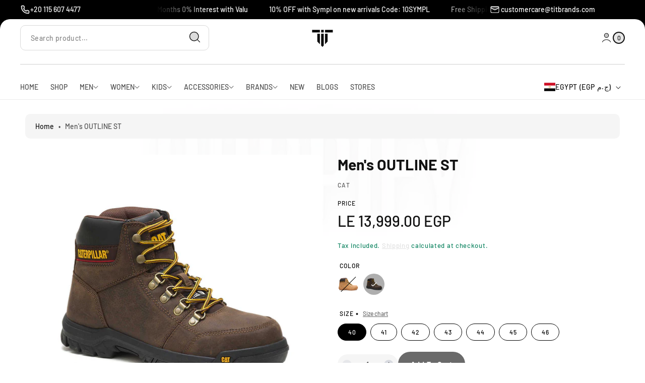

--- FILE ---
content_type: text/css
request_url: https://titbrands.com/cdn/shop/t/53/assets/theme.css?v=92267751801198564951769459799
body_size: 12614
content:
*,*:before,*:after{box-sizing:inherit}html{box-sizing:border-box;font-size:62.5%;height:100%;overflow-x:hidden}body{display:grid;grid-template-rows:auto auto 1fr auto;grid-template-columns:100%;min-height:100%;margin:0;font-size:calc(var(--font-body-font-size) - .2rem);line-height:1.8;font-family:var(--font-body-family);font-style:var(--font-body-style);font-weight:var(--font-body-weight);word-break:break-word}@media screen and (min-width: 750px){body{font-size:var(--font-body-font-size)}}.product-card-wrapper,.contains-card--product{--border-radius: var(--product-card-corner-radius);--text-alignment: var(--product-card-text-alignment)}.collection-card-wrapper .card,.contains-card--collection{--border-radius: var(--collection-card-corner-radius);--text-alignment: var(--collection-card-text-alignment)}.article-card-wrapper .card,.contains-card--article{--border-radius: var(--blog-card-corner-radius);--text-alignment: var(--blog-card-text-alignment)}.contains-media,.global-media-settings{--border-radius: var(--media-radius)}.no-js:not(html){display:none!important}html.no-js .no-js:not(html){display:block!important}.no-js-inline{display:none!important}html.no-js .no-js-inline{display:inline-block!important}html.no-js .no-js-hidden{display:none!important}.page-width{max-width:var(--page-width);margin:0 auto;padding:0 1.5rem}body:has(.section-header .drawer-menu) .announcement-bar-section .page-width{max-width:100%}html:lang(ar){direction:rtl}.page-width.drawer-menu{max-width:100%}.page-width-desktop{padding:0;margin:0 auto}.utility-bar__grid.page-width{padding-left:3rem;padding-right:3rem}strong,b{color:rgb(var(--color-foreground));font-weight:500}@media screen and (min-width: 750px){.page-width{padding:0 5rem}.header.page-width,.utility-bar__grid.page-width{padding-left:3.2rem;padding-right:3.2rem}.page-width--narrow{padding:0 9rem}.page-width-desktop{padding:0}.page-width-tablet{padding:0 5rem}}@media screen and (min-width: 990px){.header:not(.drawer-menu).page-width{padding-left:5rem;padding-right:5rem}.page-width--narrow{max-width:72.6rem;padding:0}.page-width-desktop{max-width:var(--page-width);padding:0 5rem}}.isolate{position:relative;z-index:0}.section+.section{margin-top:var(--spacing-sections-mobile)}@media screen and (min-width: 750px){.section+.section{margin-top:var(--spacing-sections-desktop)}}.element-margin-top{margin-top:5rem}@media screen and (min-width: 750px){.element-margin{margin-top:calc(5rem + var(--page-width-margin))}}.background-secondary{background-color:rgba(var(--color-foreground),.04)}.grid-auto-flow{display:grid;grid-auto-flow:column}.page-margin,.shopify-challenge__container{margin:7rem auto}.rte-width{max-width:82rem;margin:0 auto 2rem}.list-unstyled{margin:0;padding:0;list-style:none}.hidden{display:none!important}.visually-hidden{position:absolute!important;overflow:hidden;width:.1rem;height:.1rem;margin:-.1rem;padding:0;border:0;clip:rect(0 0 0 0);word-wrap:normal!important}.visually-hidden--inline{margin:0;height:1em}.overflow-hidden{overflow:hidden}.skip-to-content-link:focus{z-index:9999;position:inherit;overflow:auto;width:auto;height:auto;clip:auto}.full-width-link{position:absolute;top:0;right:0;bottom:0;left:0;z-index:2}::selection{background-color:rgba(var(--color-foreground),.2)}.text-body{letter-spacing:.06rem;line-height:1.8;font-size:var(--font-body-font-size);font-family:var(--font-body-family);font-style:var(--font-body-style);font-weight:var(--font-body-weight)}h1,h2,h3,h4,h5,.h0,.h1,.h2,.h3,.h4,.h5{font-family:var(--font-heading-family);font-weight:var(--font-heading-weight);font-style:var(--font-heading-style);letter-spacing:.015rem;color:rgb(var(--color-foreground));line-height:calc(1 + .3/max(1,1));word-break:break-word}.hxl{font-size:5rem}@media only screen and (min-width: 750px){.hxl{font-size:6.2rem}}.h0{font-size:4rem}@media only screen and (min-width: 750px){.h0{font-size:5.2rem}}h1,.h1{font-size:3rem}@media only screen and (min-width: 750px){h1,.h1{font-size:4rem}}h2,.h2{font-size:2rem}@media only screen and (min-width: 750px){h2,.h2{font-size:2.4rem}}h3,.h3{font-size:1.7rem}@media only screen and (min-width: 750px){h3,.h3{font-size:1.8rem}}h4,.h4{font-family:var(--font-heading-family);font-style:var(--font-heading-style);font-size:1.5rem}h5,.h5{font-size:1.2rem}@media only screen and (min-width: 750px){h5,.h5{font-size:1.3rem}}h6,.h6{color:rgba(var(--color-foreground),.75);margin-block-start:1.67em;margin-block-end:1.67em}blockquote{font-style:italic;color:rgba(var(--color-foreground),.75);border-left:.2rem solid rgba(var(--color-foreground),.2);padding-left:1rem}placeholder-image{display:block;height:100%;aspect-ratio:var(--ratio-percent)}placeholder-image[data-type=product]{background-color:rgba(var(--color-foreground),15%);width:100%}placeholder-image[data-type=product]>img{mix-blend-mode:luminosity}placeholder-image[data-type=product]:not(:has(>img)){aspect-ratio:var(--ratio-percent);height:35rem}placeholder-image>img{object-fit:cover;aspect-ratio:var(--ratio-percent);height:100%;width:100%}@media screen and (min-width: 750px){blockquote{padding-left:1.5rem}}.caption{font-size:1rem;letter-spacing:.07rem;line-height:1.7}@media screen and (min-width: 750px){.caption{font-size:1.2rem}}.caption-with-letter-spacing{font-size:1.2rem;letter-spacing:.13rem;line-height:1;font-weight:400;text-transform:uppercase;word-wrap:break-word}.caption-with-letter-spacing--medium{font-size:1.2rem;letter-spacing:.16rem}.caption-with-letter-spacing--large{font-size:1.4rem;letter-spacing:.18rem}.caption-large,.customer .field input,.customer select,.field__input,.form__label,.select__select{font-size:1.3rem;line-height:1.5;letter-spacing:.04rem}.color-foreground{color:rgb(var(--color-foreground))}table:not([class]){table-layout:fixed;border-collapse:collapse;font-size:1.4rem;border-style:hidden;box-shadow:0 0 0 .1rem rgba(var(--color-foreground),.2)}table:not([class]) td,table:not([class]) th{padding:1em;border:.1rem solid rgba(var(--color-foreground),.2)}@media screen and (max-width: 749px){.small-hide{display:none!important}}@media screen and (min-width: 750px) and (max-width: 989px){.medium-hide{display:none!important}}@media screen and (min-width: 990px){.large-up-hide{display:none!important}}.left{text-align:left}.center{text-align:center}.right{text-align:right}.uppercase{text-transform:uppercase}.light{opacity:.7}.position-relative{position:relative}a:empty,ul:empty,dl:empty,div:empty,section:empty,article:empty,p:empty,h1:empty,h2:empty,h3:empty,h4:empty,h5:empty,h6:empty{display:none}.link,.customer a{cursor:pointer;display:inline-block;border:none;box-shadow:none;text-decoration:underline;text-underline-offset:.3rem;color:rgb(var(--color-foreground));background-color:transparent;font-size:1.4rem;font-family:inherit}.link--text{color:rgb(var(--color-foreground))}.link-with-icon{display:inline-flex;font-size:1.4rem;font-weight:600;letter-spacing:.1rem;text-decoration:none;margin-bottom:4.5rem;white-space:nowrap}.link-with-icon .icon{width:1.5rem;margin-left:1rem}a:not([href]){cursor:not-allowed}.circle-divider:after{content:"\2022";margin:0 1.3rem 0 1.5rem}.circle-divider:last-of-type:after{display:none}hr{border:none;height:.1rem;background-color:rgba(var(--color-foreground),.2);display:block;margin:5rem 0}@media screen and (min-width: 750px){hr{margin:7rem 0}}.full-unstyled-link{text-decoration:none;color:currentColor;display:block}.placeholder{background-color:rgba(var(--color-foreground),.04);color:rgba(var(--color-foreground),.55);fill:rgba(var(--color-foreground),.55)}details>*{box-sizing:border-box}.break{word-break:break-word}.visibility-hidden{visibility:hidden}@media (prefers-reduced-motion){.motion-reduce{transition:none!important;animation:none!important}}:root{--duration-short: .1s;--duration-default: .25s;--duration-announcement-bar: .25s;--duration-medium: .3s;--duration-long: .5s;--duration-extra-long: .6s;--duration-extended: 3s;--ease-out-slow: cubic-bezier(0, 0, .3, 1)}.underlined-link,.inline-richtext a{text-underline-offset:.3rem;text-decoration-thickness:.1rem;transition:text-decoration-thickness ease .1s}.underlined-link{color:rgba(var(--color-link),var(--alpha-link))}.inline-richtext a,.rte.inline-richtext a{color:currentColor}.underlined-link:hover,.inline-richtext a:hover{color:rgb(var(--color-link));text-decoration-thickness:.2rem}.icon-arrow,h3 .icon-arrow,.h3 .icon-arrow{width:1.5rem}.animate-arrow .icon-arrow path{transform:translate(-.25rem);transition:transform var(--duration-short) ease}.animate-arrow:hover .icon-arrow path{transform:translate(-.05rem)}summary{cursor:pointer;list-style:none;position:relative}summary .icon-caret,a .icon-caret{position:absolute;height:.6rem;right:1.5rem;top:calc(50% - .2rem)}summary::-webkit-details-marker{display:none}.disclosure-has-popup{position:relative}.disclosure-has-popup[open]>summary:before{position:fixed;top:0;right:0;bottom:0;left:0;z-index:2;display:block;cursor:default;content:" ";background:transparent;transition:all .35s}.disclosure-has-popup>summary:before{display:none}.disclosure-has-popup[open]>summary+*{z-index:100}@media screen and (min-width: 750px){.disclosure-has-popup[open]>summary+*{z-index:4}.sidebar .disclosure-has-popup[open]>summary+*{z-index:2}}*:focus{outline:0;box-shadow:none}*:focus-visible{outline:.2rem solid rgba(var(--color-foreground),.5);outline-offset:.3rem;box-shadow:0 0 0 .3rem rgb(var(--color-background)),0 0 .5rem .4rem rgba(var(--color-foreground),.3)}.focused,.no-js *:focus{outline:.2rem solid rgba(var(--color-foreground),.5);outline-offset:.3rem;box-shadow:0 0 0 .3rem rgb(var(--color-background)),0 0 .5rem .4rem rgba(var(--color-foreground),.3)}.no-js *:focus:not(:focus-visible){outline:0;box-shadow:none}.focus-inset:focus-visible{outline:.2rem solid rgba(var(--color-foreground),.5);outline-offset:-.2rem;box-shadow:0 0 .2rem rgba(var(--color-foreground),.3)}.focused.focus-inset,.no-js .focus-inset:focus{outline:.2rem solid rgba(var(--color-foreground),.5);outline-offset:-.2rem;box-shadow:0 0 .2rem rgba(var(--color-foreground),.3)}.no-js .focus-inset:focus:not(:focus-visible){outline:0;box-shadow:none}.focus-none{box-shadow:none!important;outline:0!important}.focus-offset:focus-visible{outline:.2rem solid rgba(var(--color-foreground),.5);outline-offset:1rem;box-shadow:0 0 0 1rem rgb(var(--color-background)),0 0 .2rem 1.2rem rgba(var(--color-foreground),.3)}.focus-offset.focused,.no-js .focus-offset:focus{outline:.2rem solid rgba(var(--color-foreground),.5);outline-offset:1rem;box-shadow:0 0 0 1rem rgb(var(--color-background)),0 0 .2rem 1.2rem rgba(var(--color-foreground),.3)}.no-js .focus-offset:focus:not(:focus-visible){outline:0;box-shadow:none}.title{font-family:var(--font-heading-family);font-weight:var(--font-heading-weight);font-style:var(--font-heading-style);font-size:var(--font-heading-font-size);text-decoration:none;margin:1rem auto}@media screen and (min-width: 769px) and (max-width: 991px){.title{font-size:calc(var(--font-heading-font-size) - .5rem)}}@media screen and (max-width: 768px){.title{font-size:calc(var(--font-heading-font-size) - 1.5rem)}}@media screen and (min-width: 768px) and (max-width: 991px){.title{font-size:calc(var(--font-heading-font-size) - 1rem)}}.title-wrapper-with-link .title{margin:0}.title .link{font-size:inherit}.title-wrapper{margin-bottom:3rem}.title-wrapper-with-link{display:flex;justify-content:space-between;align-items:flex-end;gap:5rem;margin-bottom:3rem}.title--primary{margin:4rem 0}.title-wrapper--self-padded-tablet-down,.title-wrapper--self-padded-mobile{padding-left:1.5rem;padding-right:1.5rem}@media screen and (min-width: 750px){.title-wrapper--self-padded-mobile{padding-left:0;padding-right:0}}@media screen and (min-width: 990px){.title--primary{margin:2rem 0}.title-wrapper-with-link{align-items:center}.title-wrapper-with-link .title{margin-bottom:0}.title-wrapper--self-padded-tablet-down{padding-left:0;padding-right:0}}.title-wrapper-with-link .link-with-icon{margin:0;flex-shrink:0;display:flex;align-items:center}.title-wrapper-with-link .link-with-icon svg{width:1.5rem}.title-wrapper-with-link a{margin-top:0;flex-shrink:0}.title-wrapper--no-top-margin{margin-top:0}.title-wrapper--no-top-margin>.title{margin-top:0}.subtitle{text-decoration:none;text-transform:capitalize;margin:0 auto}.subtitle{font-family:var(--font-subheading-family);font-weight:var(--font-subheading-weight);font-style:var(--font-subheading-style);font-size:var(--font-subheading-font-size);line-height:calc(1 + .8 / var(--font-subheading-font-size));letter-spacing:.06rem;color:rgba(var(--color-foreground),.6);margin:0 auto;word-break:break-word}.subheading{font-size:var(--font-subheading-family);font-weight:var(--font-subheading-weight);line-height:1.4}.subtitle--small{font-size:1.4rem;letter-spacing:.1rem}.subtitle--medium{font-size:1.6rem;letter-spacing:.08rem}.loading-overlay{position:absolute;z-index:1;width:1.8rem}price-per-item .loading-overlay{position:relative}@media screen and (max-width: 749px){.loading-overlay{top:0;right:0}}@media screen and (min-width: 750px){.loading-overlay{left:0}}.loading-overlay__spinner{width:1.8rem;display:inline-block;position:absolute;top:50%;left:50%;transform:translate(-50%,-50%)}price-per-item .loading-overlay__spinner{display:flex}.spinner{animation:rotator 1.4s linear infinite}@keyframes rotator{0%{transform:rotate(0)}to{transform:rotate(270deg)}}.path{stroke-dasharray:280;stroke-dashoffset:0;transform-origin:center;stroke:rgb(var(--color-foreground));animation:dash 1.4s ease-in-out infinite}@media screen and (forced-colors: active){.path{stroke:CanvasText}}@keyframes dash{0%{stroke-dashoffset:280}50%{stroke-dashoffset:75;transform:rotate(135deg)}to{stroke-dashoffset:280;transform:rotate(450deg)}}.loading-overlay:not(.hidden)+.cart-item__price-wrapper,.loading-overlay:not(.hidden)~cart-remove-button{opacity:50%}.loading-overlay:not(.hidden)~cart-remove-button{pointer-events:none;cursor:default}.price{font-size:calc(var(--font-body-font-size) + .2rem);font-weight:400;line-height:1.6;color:rgb(var(--color-foreground))}.price>*{display:inline-block;vertical-align:top}.price.price--unavailable{visibility:hidden}.price--end{text-align:right;justify-content:end}.price .price-item{display:inline-block;margin:0 .5rem 0 0}.price__regular .price-item--regular{margin-right:0}.price:not(.price--show-badge) .price-item--last:last-of-type{margin:0}.grid-product__price--savings{display:block;width:100%;color:var(--sale_badge_soldout_textColor)}@media screen and (min-width: 750px){.price{margin-bottom:0}}.price--large{font-size:1.6rem;line-height:1.5;letter-spacing:normal}@media screen and (min-width: 750px){.price--large{font-size:1.8rem}}.price--sold-out .price__availability,.price__regular{display:block}.price__sale,.price__availability,.price .price__badge-sale,.price .price__badge-sold-out,.price--on-sale .price__regular,.price--on-sale .price__availability{display:none}.featuredProduct-placeholder-svg{border-radius:var(--media-radius)}.price--sold-out .price__badge-sold-out,.price--on-sale .price__badge-sale,.volume-pricing--sale-badge .price__badge-sale{display:inline-block}.volume-pricing--sale-badge .price__badge-sale{margin-left:.5rem}.price--on-sale .price__sale{display:initial;flex-direction:row;flex-wrap:wrap}.price--center{display:initial;justify-content:center}.price--on-sale .price-item--regular{font-size:var(--font-body-font-size);margin:0!important;text-decoration:line-through;color:rgba(var(--color-foreground),.75)}.unit-price{display:block;font-size:1.1rem;letter-spacing:.04rem;line-height:1.2;margin-top:.2rem;text-transform:uppercase}volume-pricing{display:block;margin-top:2rem}volume-pricing li:nth-child(odd){background:rgba(var(--color-foreground),.04)}volume-pricing ul{margin-top:1.2rem}volume-pricing li{font-size:1.4rem;letter-spacing:.06rem;padding:.6rem .8rem;display:flex;justify-content:space-between}.volume-pricing-note{margin-top:-2.6rem}.volume-pricing-note span,volume-pricing .label-show-more{font-size:1.2rem;letter-spacing:.07rem}volume-pricing show-more-button{margin-top:.8rem}.product-form__input price-per-item,.price-per-item__container{display:flex;align-items:center;gap:1rem}.product-form__input .price-per-item{color:rgba(var(--color-foreground));font-size:1.4rem;letter-spacing:.06rem}.price-per-item dl{margin:0}.price-per-item dd{margin-left:0}.price-per-item__container .variant-item__old-price,.price__regular .variant-item__old-price{color:rgba(var(--color-foreground),.75);font-size:1.2rem;letter-spacing:.07rem}.card-wrapper{color:inherit;height:100%;position:relative;text-decoration:none}.product__card--card{padding:.8rem;border:2px solid rgba(var(--color-foreground),0);border-radius:calc(var(--border-radius) / 1.1);transition:all .35s ease-out}.product__card--card:hover{border:2px solid rgba(var(--color-foreground),.2)}.product__card--card .ProductItem__ColorSwatchList{margin-top:1.2rem;padding-top:1.3rem;border-top:1px solid rgba(var(--color-foreground),.2)}.product__card--card .card__information{padding-top:0}.product__card--card .card__information,.product__card--card .card__content{padding-bottom:0}.card__heading{margin:.5rem 0;font-size:1.4rem}.card{text-decoration:none;text-align:var(--text-alignment)}.card:not(.ratio){display:flex;flex-direction:column;height:100%;overflow:hidden}.card.card--horizontal{--text-alignment: left;flex-direction:row;align-items:flex-start;gap:1.5rem}.card--horizontal.ratio:before{padding-bottom:0}.card--card.card--horizontal{padding:1.2rem}.card--card.card--horizontal.card--text{column-gap:0}.card--card{height:100%}.card--card,.card--standard .card__inner{position:relative;box-sizing:border-box;border-radius:var(--border-radius);background-color:transparent}.card--card:after,.card--standard .card__inner:after{content:"";position:absolute;z-index:-1;width:100%;height:100%;top:0;left:0;border-radius:var(--border-radius)}.card--card.gradient,.card__inner.gradient{transform:perspective(0)}.card__inner.color-background-1{background:transparent}.card .card__inner .card__media{overflow:hidden;border-radius:var(--border-radius)}.card__media .media>video{object-fit:cover}.card .card__inner .card__media a{z-index:9}.card--standard.card--text{background-color:#f5f5f5;border-radius:10px}.card-information{text-align:var(--text-alignment)}.cardVendor{font-size:1rem;font-weight:400;margin:.5rem 0;line-height:1.4;word-break:break-word;color:rgb(var(--color-foreground),.6)}.card__media,.card .media{bottom:0;position:absolute;top:0}.card .media,.card__media,.card__inner{width:100%}.card--media .card__inner .card__content{position:relative;padding:1rem;overflow:hidden}.product-card-wrapper .card__content{column-gap:1rem}.card__content{display:grid;grid-template-rows:minmax(0,1fr) max-content minmax(0,1fr);padding-top:1rem;width:100%;flex-grow:1;z-index:1}.card__content--auto-margins{grid-template-rows:minmax(0,auto) max-content minmax(0,auto)}.card__content.below{display:block}.card__content.below .card__information{padding-bottom:0}.card__content.below .card__information.quickViewButton{padding-top:.7rem;padding-bottom:.7rem}.card__information{grid-row-start:2}.card__information.quickViewButton{display:inline-flex;justify-content:end}.card:not(.ratio)>.card__content{grid-template-rows:max-content minmax(0,1fr) max-content auto}.card-information .card__information-volume-pricing-note{margin-top:.6rem;line-height:.9;color:rgba(var(--color-foreground),.75)}.card__information{padding-bottom:1.4rem;padding-top:1.4rem}.card__badge{position:absolute;left:0;bottom:0;transform:rotate(270deg);overflow:hidden;width:100%;height:100%}.card__badge.page__badge{position:unset;transform:none}.card__badge.top{align-self:flex-start;grid-row-start:1}.card__badge.right{justify-self:flex-end}.card:not(.card--horizontal)>.card__content>.card__badge{margin:1.3rem}.card__media .media img,.card__media .media svg{height:100%;object-fit:cover;object-position:center center;width:100%;background-color:transparent}.card__inner:not(.ratio)>.card__content{height:100%}.card__heading{margin-top:0;margin-bottom:0;font-size:1.5rem}@media (max-width: 767px){.card__heading{margin-bottom:.4rem;font-size:var(--font-body-font-size)}.price{font-size:1.4rem}.card__information.quickViewButton{display:none!important}}.card__heading:last-child{margin-bottom:0}.card--horizontal .card__heading,.card--horizontal .price__container .price-item{font-size:1.2rem}.card--horizontal .card-information>*:not(.visually-hidden:first-child)+*:not(.rating):not(.card__information-volume-pricing-note){margin-top:0}@media only screen and (min-width: 750px){.card--horizontal .card__heading,.card--horizontal .price__container .price-item{font-size:1.3rem}}.card--standard.card--text a:after,.card--card .card__heading a:after{bottom:0;left:0;right:0;top:0}.card__heading a:focus:after{box-shadow:0 0 0 .3rem rgb(var(--color-background)),0 0 .5rem .4rem rgba(var(--color-foreground),.3);outline:.2rem solid rgba(var(--color-foreground),.5)}.card__heading a:focus-visible:after{box-shadow:0 0 0 .3rem rgb(var(--color-background)),0 0 .5rem .4rem rgba(var(--color-foreground),.3);outline:.2rem solid rgba(var(--color-foreground),.5)}.card__heading a:focus:not(:focus-visible):after{box-shadow:none;outline:0}.card__heading a:focus{box-shadow:none;outline:0}@media screen and (min-width: 990px){.card .media.media--hover-effect>img:only-child,.card-wrapper .media.media--hover-effect>img:only-child,.card .media.media--hover-effect>a>img:only-child,.card-wrapper .media.media--hover-effect>a>img:only-child{transition:scale 8s cubic-bezier(.25,.46,.45,.94)}.card:hover .media.media--hover-effect>img:first-child:only-child,.card-wrapper:hover .media.media--hover-effect>img:first-child:only-child,.card:hover .media.media--hover-effect>a>img:first-child:only-child,.card-wrapper:hover .media.media--hover-effect>a>img:first-child:only-child{scale:1.2}.media.media--hover-effect.image-hover-change:hover>img:first-child:not(:only-child),.media.media--hover-effect.image-hover-change:hover>.hover-class{opacity:0;transition:all .4s}.media.media--hover-effect.image-hover-change:hover>img+img,.media.media--hover-effect.image-hover-change:hover>video+img{opacity:1;transition:all .4s}}.card__inner .outline{z-index:1;gap:0}.card--standard.card--media .card__inner .card__information,.card--standard.card--text:not(.card--horizontal)>.card__content .card__heading:not(.card__heading--placeholder),.card--standard:not(.card--horizontal)>.card__content .card__badge,.card--standard.card--text.article-card>.card__content .card__information,.card--standard>.card__content .card__caption{display:none}.card--standard:not(.card--horizontal) .placeholder-svg{height:auto;width:100%}.card--standard>.card__content{padding:0}.card--standard>.card__content .card__information{padding-left:0;padding-right:0}.card--card.card--media .card__inner .card__information,.card--card.card--text .card__inner,.card--card.card--media>.card__content .card__badge{display:none}.card--horizontal .card__badge,.card--horizontal.card--text .card__inner{display:none}.card--extend-height{height:100%}.card--extend-height.card--standard.card--text,.card--extend-height.card--media{display:flex;flex-direction:column}.card--extend-height.card--standard.card--text .card__inner,.card--extend-height.card--media .card__inner{flex-grow:1}.card .icon-wrap{margin-left:.8rem;white-space:nowrap;transition:transform var(--duration-short) ease;overflow:hidden}.card-information>*+*{margin-top:.5rem}.card-information{width:100%}.card-information>*{line-height:1.4;color:rgb(var(--color-foreground))}.card-information>.price{color:rgb(var(--color-foreground))}.card--horizontal .card-information>.price{color:rgba(var(--color-foreground),.75)}.card-information>.rating{margin-top:.4rem}.card-information>*:not(.visually-hidden:first-child)+*:not(.rating):not(.card__information-volume-pricing-note){margin-top:.7rem}.card-information .caption{letter-spacing:.07rem}.card-article-info{margin-top:1rem}.collectionBadge{position:absolute;top:2%;z-index:9;right:2%;border-radius:var(--badge-corner-radius);background:var(--sale_badge_backgroundColor);color:var(--sale_badge_textColor);margin-left:.6rem;min-height:3rem;min-width:8rem;line-height:1.6;font-size:1.3rem;font-weight:500;display:flex;align-items:center;justify-content:center}quick-add__submit.quick-add__submit{display:flex;align-items:center;justify-content:center}quick-add__submit.quick-add__submit>span{display:flex;align-items:center;justify-content:center}.quick-add__submit{box-sizing:border-box;background:#fff;border:none;border-radius:3.2rem;cursor:pointer}.quick-add__submit{position:absolute;text-align:center;top:auto;right:.6rem;cursor:pointer;width:3.6rem;height:3.6rem;bottom:.6rem;z-index:11;transition:all .35s ease;transition-delay:0s}.quick-add__submit span svg{position:absolute;top:50%;left:50%;transform:translate(-50%,-50%)}.quickSoldout{color:var(--sale_badge_soldout_textColor);text-transform:uppercase;font-size:1.2rem;font-weight:600;width:auto;padding:0 1.2rem;cursor:default!important;letter-spacing:.1rem}.card_variants{position:absolute;text-align:center;top:auto;padding:1.5rem;transition:all .35s;display:flex;flex-direction:column;width:calc(100% - 1.2rem);height:21.8rem;border-radius:.5rem;right:.6rem;bottom:.6rem;z-index:3;padding-right:0;padding-bottom:.3rem;opacity:0;visibility:hidden;transition:all .3s;transition-delay:0s}.quick-add{position:absolute;width:calc(100% - 1.2rem);height:21.8rem;right:.6rem;bottom:.6rem}.quick-add.openCard{z-index:11}.quick-add:after{content:"";background:#fff;height:2rem;width:2rem;position:absolute;border-radius:.5rem;bottom:1.4rem;right:1.4rem;transition:all .3s}.quick-add.openCard:after{height:100%;width:100%;bottom:0;right:0}.card_variants variant-radios{text-align:left;height:calc(100% - 4rem);overflow:auto}.openCard .card_variants{width:100%;height:21.8rem;border-radius:.5rem;right:0;bottom:0;z-index:3;padding-right:0;padding-bottom:.3rem;opacity:1;visibility:visible;transition-delay:.5s}.openCard .quick-add__submit{opacity:0;visibility:hidden;transition-delay:1s}.closeCard{color:#df0303;font-size:1.4rem;cursor:pointer;font-weight:500}.quick-add__submits{background:transparent;border:none;cursor:pointer;position:relative;display:block}.quick-add__submits:disabled{text-transform:capitalize;color:#df03039e;font-size:14px;cursor:pointer}.quick-add__submits>span{display:block}.quickViewBtn{font-weight:500;text-decoration:underline;text-underline-offset:.3rem;padding:0;font-weight:600;letter-spacing:.03rem;color:rgba(var(--color-link));white-space:nowrap}.ColorSwatch{position:relative;display:inline-block;height:3rem;width:3rem;vertical-align:top;cursor:pointer;background-size:cover;outline-offset:.2rem}.ColorSwatch--small{width:1.6rem;height:1.6rem;border-radius:100%}.ColorSwatch--large{width:3.2rem;height:3.2rem;border-radius:100%;position:relative}.ColorSwatch--large img{position:absolute;height:100%;width:100%;border-radius:100%;left:0;object-fit:cover}.ColorSwatch:after{content:"";position:absolute;width:calc(100% + .6rem);height:calc(100% + .6rem);border-radius:100%;top:50%;left:50%;transform:translate(-50%,-50%)}.ColorSwatch:hover:after{border:.1rem solid currentColor!important}.color-swatch.active .ColorSwatch:after{border:.1rem solid currentColor!important}.color-swatch{line-height:1}.ProductItem__ColorSwatchItem{display:inline-block}.ProductItem__ColorSwatchList{margin:0 .5rem 1rem;text-align:var(--text-alignment);display:flex;align-items:center;flex-wrap:wrap;gap:1rem}.quick-add-modal{box-sizing:border-box;position:fixed;visibility:hidden;margin:0 auto;top:0;left:0;z-index:101;width:100%;background:var(--overlay_bg_color);-webkit-backdrop-filter:blur(.4rem);backdrop-filter:blur(.4rem);height:100%;transition:all .4s}.quick-add__submit{box-sizing:border-box;background:#fff;border:none;border-radius:32px;cursor:pointer}.card-wrapper .card--standard .card__badge{border-radius:var(--border-radius)}.card-wrapper.card__portrait .card .card__badge{width:130%}.card-wrapper .card--standard .card__badge .badge{position:relative;left:-40px}@media (max-width: 1200px){#product-grid .card--standard>.card__content{display:block}#product-grid .card--standard>.card__content .card__information{width:100%}#product-grid .card--standard>.card__content .card__information:nth-child(2){justify-content:flex-start;width:100%;padding-top:0}.quickViewBtn{padding:0}}.rating{display:inline-block;margin:0}.product .rating-star{--letter-spacing: .8;--font-size: 1.7}.card-wrapper .rating-star{--letter-spacing: .7;--font-size: 1.4}.rating-star{--color-rating-star: rgb(var(--color-foreground));--percent: calc((var(--rating) / var(--rating-max) + var(--rating-decimal) * var(--font-size) / (var(--rating-max) * (var(--letter-spacing) + var(--font-size)))) * 100%);letter-spacing:calc(var(--letter-spacing) * 1rem);font-size:calc(var(--font-size) * 1rem);line-height:1;display:inline-block;font-family:Times;margin:0}.rating-star:before{content:"\2605\2605\2605\2605\2605";background:linear-gradient(90deg,var(--color-rating-star) var(--percent),rgba(var(--color-foreground),.15) var(--percent));-webkit-background-clip:text;-webkit-text-fill-color:transparent}.rating-text{display:none}.rating-count{display:inline-block;margin:0}@media (forced-colors: active){.rating{display:none}.rating-text{display:block}}.grid{display:flex;flex-wrap:wrap;margin-bottom:2rem;padding:0;list-style:none;column-gap:var(--grid-mobile-horizontal-spacing);row-gap:var(--grid-mobile-vertical-spacing)}@media screen and (min-width: 750px){.grid{column-gap:var(--grid-desktop-horizontal-spacing);row-gap:var(--grid-desktop-vertical-spacing)}}.grid:last-child{margin-bottom:0}.grid__item{width:calc(25% - var(--grid-mobile-horizontal-spacing) * 3 / 4);max-width:calc(50% - var(--grid-mobile-horizontal-spacing) / 2);flex-grow:1;flex-shrink:0}@media screen and (min-width: 750px){.grid__item{width:calc(25% - var(--grid-desktop-horizontal-spacing) * 3 / 4);max-width:calc(50% - var(--grid-desktop-horizontal-spacing) / 2)}}.grid--gapless.grid{column-gap:0;row-gap:0}@media screen and (max-width: 749px){.grid__item.slider__slide--full-width{width:100%;max-width:none}}.grid--1-col .grid__item{max-width:100%;width:100%}.grid--3-col .grid__item{width:calc(33.33% - var(--grid-mobile-horizontal-spacing) * 2 / 3)}@media screen and (min-width: 750px){.grid--3-col .grid__item{width:calc(33.33% - var(--grid-desktop-horizontal-spacing) * 2 / 3)}}.grid--2-col .grid__item{width:calc(50% - var(--grid-mobile-horizontal-spacing) / 2)}@media screen and (min-width: 750px){.grid--2-col .grid__item{width:calc(50% - var(--grid-desktop-horizontal-spacing) / 2)}.grid--4-col-tablet .grid__item{width:calc(25% - var(--grid-desktop-horizontal-spacing) * 3 / 4)}.grid--3-col-tablet .grid__item{width:calc(33.33% - var(--grid-desktop-horizontal-spacing) * 2 / 3)}.grid--2-col-tablet .grid__item{width:calc(50% - var(--grid-desktop-horizontal-spacing) / 2)}}@media screen and (max-width: 989px){.grid--1-col-tablet-down .grid__item{width:100%;max-width:100%}.slider--tablet.grid--peek{margin:0;width:100%}.slider--tablet.grid--peek .grid__item{box-sizing:content-box;margin:0}}@media screen and (min-width: 990px){.grid--6-col-desktop .grid__item{width:calc(16.66% - var(--grid-desktop-horizontal-spacing) * 5 / 6);max-width:calc(16.66% - var(--grid-desktop-horizontal-spacing) * 5 / 6)}.grid--5-col-desktop .grid__item{width:calc(20% - var(--grid-desktop-horizontal-spacing) * 4 / 5);max-width:calc(20% - var(--grid-desktop-horizontal-spacing) * 4 / 5)}.grid--4-col-desktop .grid__item{width:calc(25% - var(--grid-desktop-horizontal-spacing) * 3 / 4);max-width:calc(25% - var(--grid-desktop-horizontal-spacing) * 3 / 4)}.grid--3-col-desktop .grid__item{width:calc(33.33% - var(--grid-desktop-horizontal-spacing) * 2 / 3);max-width:calc(33.33% - var(--grid-desktop-horizontal-spacing) * 2 / 3)}.grid--2-col-desktop .grid__item{width:calc(50% - var(--grid-desktop-horizontal-spacing) / 2);max-width:calc(50% - var(--grid-desktop-horizontal-spacing) / 2)}}@media screen and (min-width: 990px){.grid--1-col-desktop{flex:0 0 100%;max-width:100%}.grid--1-col-desktop .grid__item{width:100%;max-width:100%}}@media screen and (max-width: 749px){.grid--peek.slider--mobile{margin:0;width:100%}.grid--peek.slider--mobile .grid__item{box-sizing:content-box;margin:0}.grid--peek .grid__item{min-width:35%}.grid--peek.slider:after{margin-left:calc(-1 * var(--grid-mobile-horizontal-spacing))}.grid--2-col-tablet-down .grid__item{width:calc(50% - var(--grid-mobile-horizontal-spacing) / 2)}.slider--tablet.grid--peek.grid--2-col-tablet-down .grid__item,.grid--peek .grid__item{width:calc(50% - var(--grid-mobile-horizontal-spacing) - 3rem)}.slider--tablet.grid--peek.grid--1-col-tablet-down .grid__item,.slider--mobile.grid--peek.grid--1-col-tablet-down .grid__item{width:calc(100% - var(--grid-mobile-horizontal-spacing) - 3rem)}}@media screen and (min-width: 750px) and (max-width: 989px){.slider--tablet.grid--peek .grid__item{width:calc(25% - var(--grid-desktop-horizontal-spacing) - 3rem)}.slider--tablet.grid--peek.grid--3-col-tablet .grid__item{width:calc(33.33% - var(--grid-desktop-horizontal-spacing) - 3rem)}.slider--tablet.grid--peek.grid--2-col-tablet .grid__item,.slider--tablet.grid--peek.grid--2-col-tablet-down .grid__item{width:calc(50% - var(--grid-desktop-horizontal-spacing) - 3rem)}.slider--tablet.grid--peek .grid__item:first-of-type{margin-left:1.5rem}.grid--2-col-tablet-down .grid__item{width:calc(50% - var(--grid-desktop-horizontal-spacing) / 2)}.grid--1-col-tablet-down.grid--peek .grid__item{width:calc(100% - var(--grid-desktop-horizontal-spacing) - 3rem)}}.media{display:block;background-color:rgba(var(--color-foreground),.1);position:relative;overflow:hidden}.media--transparent{background-color:transparent}.media>*:not(.zoom):not(.deferred-media__poster-button),.media model-viewer{display:block;max-width:100%;position:absolute;top:0;left:0;height:100%;width:100%}.media>img{object-fit:cover;object-position:center center;transition:opacity .4s cubic-bezier(.25,.46,.45,.94)}.media--square{padding-bottom:100%}.media--portrait{padding-bottom:125%}.media--landscape{padding-bottom:66.6%}.media--cropped{padding-bottom:56%}.media--16-9{padding-bottom:56.25%}.media--circle{padding-bottom:100%;border-radius:50%}.media.media--hover-effect>img+img,.media.media--hover-effect>video+img{opacity:0}@media screen and (min-width: 990px){.media--cropped{padding-bottom:63%}}deferred-media{display:block}.overflow-hidden-mobile{overflow:hidden;-ms-touch-action:none}.btn{width:100%;padding:1.3rem 2.5rem;border-radius:5rem;border:0;background-color:rgba(var(--color-secondary-button));color:rgba(var(--color-secondary-button-text));cursor:pointer;text-decoration:none;word-break:break-word}.btn span{font-size:1.4rem;font-weight:700;line-height:1.4;letter-spacing:.05rem}.card_outline{text-decoration:none;font-weight:400;letter-spacing:.1rem;color:#121212}.outline_buttons{width:3.6rem;height:3.6rem;border:.1rem solid;border-radius:32px;display:inline-flex;align-items:center;justify-content:center;margin:10px}span.outline_button{width:3rem;height:3rem;min-width:3rem;border:.1rem solid;border-radius:32px;display:inline-flex;align-items:center;justify-content:center;transform:rotate(-135deg) scale(1);position:relative;background:transparent;transition:all .2s}.outline{text-decoration:none!important;font-weight:400;letter-spacing:.1rem;color:rgba(var(--color-link));display:inline-flex;align-items:center;gap:15px}.outline span.outline_button svg{height:1.8rem}.outline span.outline_button svg path{fill:none;stroke-width:2}@media screen and (min-width: 767px){.outline:hover span.outline_button{background:rgba(var(--color-link));transform:rotate(-135deg) scale(1.2)}.outline:hover span.outline_button svg path{stroke:rgb(var(--color-background))}.outline:hover span:first-child:before{width:100%!important}html:not(.browser-Safari) .outline:hover .xts-svg-line{stroke-dashoffset:-60}html:not(.browser-Safari) .outline:hover .xts-svg-arrow{transition-delay:.1s;stroke-dashoffset:-45}}.outline span:first-child{position:relative}.outline span:first-child:before{content:"";position:absolute;background:rgba(var(--color-link));transition:all .3s ease-in-out;display:inline-block;bottom:0;height:.1rem;width:0}.outline path{stroke:rgba(var(--color-link));transition:all 1.5s cubic-bezier(.19,1,.22,1)}html:not(.browser-Safari) .outline .xts-svg-line{stroke-dasharray:3rem}html:not(.browser-Safari) .outline .xts-svg-arrow{stroke-dasharray:2.3rem}.button,.shopify-challenge__button,button.shopify-payment-button__button--unbranded,.shopify-payment-button [role=button],.cart__dynamic-checkout-buttons [role=button],.cart__dynamic-checkout-buttons iframe{border-radius:var(--buttons-radius);position:relative}.button,.shopify-challenge__button,.customer button,button.shopify-payment-button__button--unbranded{min-width:9rem;min-height:5rem}.shopify-payment-button__button--branded{z-index:auto}.button{display:inline-flex;justify-content:center;align-items:center;border:0;padding:0 calc(50px + 1.6rem) 0 2rem;cursor:pointer;font:inherit;gap:10px;font-size:1.5rem;text-decoration:none;color:rgba(var(--color-secondary-button-text));transition:box-shadow var(--duration-short) ease;-webkit-appearance:none;appearance:none;background-color:rgba(var(--color-secondary-button));position:relative;transition:all .35s}.customer button{font-size:1.4rem;font-weight:700;line-height:1.4;background-color:#121212;color:#fff;border:0;border-radius:var(--buttons-radius);cursor:pointer}@media screen and (min-width: 767px){.button:hover{color:rgba(var(--color-secondary-button))}.button:hover>span:nth-child(2){width:calc(100% - .6rem)}}.button span:first-child,.shopify-challenge__button:first-child,.customer button:first-child{position:relative;z-index:1}.button>span:nth-child(2){background:rgba(var(--color-secondary-button-text));border-radius:3.2rem;width:4.4rem;height:calc(100% - .6rem);position:absolute;right:.3rem;top:.3rem;transition:all .4s ease-out}@media screen and (max-width: 749px){.button:hover>span:nth-child(2),.button>span:nth-child(2){width:4rem;height:4rem}.button>span:nth-child(2){top:50%;transform:translateY(-50%)}}.button>span:nth-child(2) svg{position:absolute;top:50%;transform:translateY(-50%);right:16px}.button:before,.shopify-challenge__button:before,.shopify-payment-button__button--unbranded:before,.shopify-payment-button [role=button]:before,.cart__dynamic-checkout-buttons [role=button]:before{content:"";position:absolute;top:0;right:0;bottom:0;left:0;z-index:-1;border-radius:var(--buttons-radius)}.button:focus-visible,.button:focus,.button.focused,.shopify-payment-button__button--unbranded:focus-visible,.shopify-payment-button [role=button]:focus-visible,.shopify-payment-button__button--unbranded:focus,.shopify-payment-button [role=button]:focus{outline:0;box-shadow:0 0 0 .3rem rgb(var(--color-background)),0 0 0 .5rem rgba(var(--color-foreground),.5),0 0 .5rem .4rem rgba(var(--color-foreground),.3)}.button:focus:not(:focus-visible):not(.focused),.shopify-payment-button__button--unbranded:focus:not(:focus-visible):not(.focused),.shopify-payment-button [role=button]:focus:not(:focus-visible):not(.focused){box-shadow:inherit}.button::selection,.shopify-challenge__button::selection{background-color:rgba(var(--color-button-text),.3)}.button,.button-label,.shopify-challenge__button{font-size:1.4rem;letter-spacing:.1rem;line-height:1.4;font-weight:700;text-transform:capitalize}.shopify-challenge__button{padding:1.3rem 0;margin-top:2rem!important}.button span{word-break:break-word}.button--small{padding:1.2rem 2.6rem}.button:disabled,.button[aria-disabled=true],.button.disabled,.quantity__button.disabled{cursor:not-allowed;opacity:.5}.button--full-width{display:flex;width:100%}.button.loading{color:rgba(var(--color-secondary-button));position:relative}@media screen and (forced-colors: active){.button.loading{color:rgb(var(--color-foreground))}}.button.loading>.loading-overlay__spinner{top:50%;left:50%;transform:translate(-50%,-50%);position:absolute;height:100%;display:flex;align-items:center}.button.loading>.loading-overlay__spinner .spinner{width:fit-content}.button.loading>.loading-overlay__spinner .path{stroke:rgb(var(--color-button-text))}.share-button{display:block;position:relative}.share-button__button{font-size:1.4rem;padding:1rem 1.4rem;border-radius:2.6rem;text-transform:uppercase;letter-spacing:.1rem;transition:all .4s}.share-button__button{cursor:pointer;background-color:#eaeaea;border:none}.social-sharing .social-sharing__link{display:flex;align-items:center;cursor:pointer}.social-sharing .social-sharing__link svg{width:100%}.social-sharing close-share{margin-left:1rem;width:3rem;height:3rem;transform:scale(1);transition:all .3s}.social-sharing close-share:hover{transform:scale(1.15)}.social-sharing close-share svg>*{transition:all .3s}.social-sharing close-share:hover svg circle{fill:#121212;fill-opacity:1}.social-sharing close-share:hover svg path{stroke:#fff}.social-sharing{display:flex;align-items:center;padding:0;position:absolute;top:-6px;left:0;opacity:0;visibility:hidden;transition:all .35s;transition-delay:0s}.social-sharing a{padding:.4rem;width:3.6rem;height:3.6rem}.share-button__button .icon-share{height:1.5rem;margin-left:.6rem;min-width:1.5rem;order:2;position:relative;top:1px}.share-button.activeShare .share-button__button>*{opacity:0;transition-delay:0s}.share-button .share-button__button>*{transition-delay:.3s}.share-button.activeShare .social-sharing{opacity:1;visibility:visible;transition-delay:.3s}.hide_button_icon .button{padding:0 2.5rem}.hide_button_icon .button>span:nth-child(2) svg{display:none}.hide_button_icon .button>span:nth-child(2){opacity:0}@media screen and (min-width: 990px){.hide_button_icon .button:hover>span:nth-child(2){opacity:1}}.breadcrumb{background-color:#f5f5f5;border-radius:10px;padding:1.2rem 2rem;margin:2rem 0;font-size:14px;font-weight:400}.breadcrumb>span{color:#535353}.field__input,.select__select,.customer .field input,.customer select{font-size:var(--font-body-font-size);font-family:var(--font-body-family);font-style:var(--font-body-style);font-weight:var(--font-body-weight);-webkit-appearance:none;appearance:none;background-color:transparent;color:rgb(var(--color-foreground));width:100%;box-sizing:border-box;transition:box-shadow var(--duration-short) ease;border-radius:var(--inputs-radius);height:4.5rem;position:relative;border:1px solid #8A8A8A}.field:before,.select:before,.customer .field:before,.customer select:before,.localization-form__select:before{pointer-events:none;content:"";position:absolute;top:0;right:0;bottom:0;left:0;border-radius:var(--inputs-radius);z-index:-1}.select__select{font-family:var(--font-body-family);font-style:var(--font-body-style);font-weight:var(--font-body-weight);font-size:var(--font-body-font-size);color:rgba(var(--color-foreground),.75)}.field__input:focus-visible,.select__select:focus-visible,.customer .field input:focus-visible,.customer select:focus-visible,.localization-form__select:focus-visible.localization-form__select:after{box-shadow:none;outline:0;border-radius:var(--inputs-radius)}.field__input:focus,.select__select:focus,.customer .field input:focus,.customer select:focus,.localization-form__select:focus.localization-form__select:after{box-shadow:0 0 0 1px rgba(var(--color-foreground));outline:0;border-radius:var(--inputs-radius)}.search__input.field__input:focus{box-shadow:none!important}.localization-form__select:focus{outline:0;box-shadow:none}.text-area,.select{display:flex;position:relative;width:100%}.select .icon-caret,.customer select+svg{height:.6rem;pointer-events:none;position:absolute;top:calc(50% - .2rem);right:1.5rem}.select__select,.customer select{cursor:pointer;line-height:1.6;padding:0 3rem 0 2rem}.field{position:relative;width:100%;display:flex;transition:box-shadow var(--duration-short) ease}.customer .field{display:flex}.field--with-error{flex-wrap:wrap}.field__input,.customer .field input{flex-grow:1;text-align:left;padding:1.5rem;transition:box-shadow var(--duration-short) ease}.field__label,.customer .field label{font-size:1.6rem;left:2rem;top:1rem;margin-bottom:0;pointer-events:none;position:absolute;transition:top var(--duration-short) ease,font-size var(--duration-short) ease;color:rgba(var(--color-foreground),.75);letter-spacing:.1rem;line-height:1.5}.field__input:focus~.field__label,.field__input:not(:placeholder-shown)~.field__label,.field__input:-webkit-autofill~.field__label,.customer .field input:focus~label,.customer .field input:not(:placeholder-shown)~label,.customer .field input:-webkit-autofill~label{font-size:1rem;top:.5rem;left:2rem;letter-spacing:.04rem}.field__input::-webkit-search-cancel-button,.customer .field input::-webkit-search-cancel-button{display:none}.field__input~label,.customer .field input~label{opacity:0}.field__input::placeholder,.customer .field input::placeholder{opacity:1;color:#8a8a8a;font-size:14px}.field__button{align-items:center;background-color:transparent;border:0;color:currentColor;cursor:pointer;display:flex;height:4.4rem;justify-content:center;overflow:hidden;padding:0;position:absolute;right:0;top:0;width:4.4rem}.field__button>svg{height:2.5rem;width:2.5rem}.field__input:-webkit-autofill~.field__button,.field__input:-webkit-autofill~.field__label,.customer .field input:-webkit-autofill~label{color:#000}.text-area{font-family:var(--font-body-family);font-style:var(--font-body-style);font-weight:var(--font-body-weight);min-height:20rem;resize:none}input[type=checkbox]{display:inline-block;width:auto;margin-right:.5rem}.form__label{display:block;margin-bottom:.6rem}.form__message{align-items:center;display:inline-flex;font-size:1.4rem;line-height:1;margin-top:1rem}.form__message--large{font-size:1.6rem}.customer .field .form__message{font-size:1.4rem;text-align:left}.form__message .icon,.customer .form__message svg{flex-shrink:0;height:1.3rem;margin-right:.5rem;width:1.3rem}.form__message--large .icon,.customer .form__message svg{height:1.5rem;width:1.5rem;margin-right:1rem}.customer .field .form__message svg{align-self:start}.form-status{margin:0;font-size:1.6rem}.form-status-list{padding:0;margin:2rem 0 4rem}.form-status-list li{list-style-position:inside}.form-status-list .link:first-letter{text-transform:capitalize}.quantity{color:rgba(var(--color-foreground));position:relative;width:12rem;display:flex;align-items:center;border-radius:var(--inputs-radius);min-height:4rem}.quantity__input{color:currentColor;font-size:1.4rem;font-weight:500;text-align:center;background-color:transparent;border:0;margin:0 1rem;width:100%;flex-grow:1;-webkit-appearance:none;appearance:none}.quantity__button{flex-shrink:0;font-size:1.8rem;border:0;cursor:pointer;display:flex;align-items:center;justify-content:center;color:rgb(var(--color-foreground));background-color:transparent;padding:0;border-radius:100%}.quantity__button svg>*{transition:all .3s}.quantity__button:hover svg circle{fill:rgb(var(--color-foreground));fill-opacity:1}.quantity__button:hover svg path{stroke:#fff}.quantity__button svg{width:2.5rem;pointer-events:none;height:2.5rem}.quantity__input:-webkit-autofill,.quantity__input:-webkit-autofill:hover,.quantity__input:-webkit-autofill:active{box-shadow:0 0 0 10rem rgb(var(--color-background)) inset!important;-webkit-box-shadow:0 0 0 10rem rgb(var(--color-background)) inset!important}.quantity__input::-webkit-outer-spin-button,.quantity__input::-webkit-inner-spin-button{-webkit-appearance:none;margin:0}.quantity__input[type=number]{-moz-appearance:textfield}.quantity__rules{margin-top:1.2rem;position:relative;font-size:1.2rem}.quantity__rules .caption{display:inline-block;margin-top:0;margin-bottom:0}.quantity__rules .divider+.divider:before{content:"\2022";margin:0 .5rem}.quantity__rules-cart{position:relative}product-info .loading-overlay:not(.hidden)~*,.quantity__rules-cart .loading-overlay:not(.hidden)~*{visibility:hidden}.product-form__input{flex:0 0 100%;padding:0;margin:0 0 2rem;max-width:44rem;min-width:fit-content;border:none}.product-form__input.select{border:1px solid #6B6B6B;border-radius:var(--inputs-radius);padding:.5rem .5rem 1rem;margin:0}.product-form__input .select__select{font-weight:500;border:none;height:auto}.product-form__input.select:before,.product-form__input.select:after{content:none}variant-radios,variant-selects{display:block}variant-selects{display:grid;grid-template-columns:1fr;gap:10px}.product-form__input--dropdown{margin-bottom:1.6rem}.product-form__input .form__label{padding-left:0}fieldset.product-form__input .form__label{font-size:12px;text-transform:uppercase;color:#000;font-weight:500;margin-bottom:0;letter-spacing:.1rem;padding:0 .4rem}.product-form__input input[type=radio]{clip:rect(0,0,0,0);overflow:hidden;position:absolute;height:1px;width:1px}.product-form__input input[type=radio]+label{border:1px solid #000000;background-color:transparent;color:#000;border-radius:var(--variant-pills-radius);display:inline-block;margin:.5rem .5rem .2rem 0;padding:1rem 2rem;font-size:1.2rem;font-weight:500;letter-spacing:.05rem;line-height:1;text-align:center;transition:all .3s;cursor:pointer;position:relative}.inputvariantColor{clip:rect(0,0,0,0);overflow:hidden;position:absolute;height:1px;width:1px}.variantColor input[type=radio]+label{display:inline-block;margin:.7rem .6rem 0 0;letter-spacing:.1rem;line-height:11px;padding:0;text-align:center;transition:all .3s;cursor:pointer;position:relative;font-size:0;width:24px;height:24px;border-radius:100%;border:none;overflow:hidden}.variantColor.variantImage input[type=radio]+label{width:42px;height:42px;background-color:transparent!important}.variantColor input[type=radio]+label img{position:absolute;height:100%;width:100%;left:0;object-fit:cover}.variantColor.variantImage input[type=radio]:checked+label:after{content:"";background-color:#12121257;position:absolute;height:0;width:0;top:0;left:0;transition:all .4s}.variantColor.variantImage input[type=radio]:checked+label:after{content:"";background-color:#12121257;position:absolute;height:100%;width:100%;top:0;left:0}.variantColor input[type=radio]+label svg{display:none;position:absolute;top:50%;left:50%;transform:translate(-50%,-50%)}.variantColor input[type=radio]:checked+label svg{display:block;z-index:1}.product-form__input input[type=radio]:checked+label{background-color:#000;color:#fff}.product-form__input input[type=radio]:not(.disabled)+label>.visually-hidden{display:none}@media screen and (forced-colors: active){.product-form__input input[type=radio]:checked+label{text-decoration:underline}}.product-form__input input[type=radio]:checked+label::selection{background-color:rgba(var(--color-background),.3)}.product-form__input input[type=radio]:disabled+label:after,.product-form__input input[type=radio].disabled+label:after{border-left:1px solid;bottom:0;content:"";left:50%;position:absolute;top:0;transform:rotate(45deg)}.product-form__input input[type=radio]:focus-visible+label{box-shadow:0 0 0 .3rem rgb(var(--color-background)),0 0 0 .5rem rgba(var(--color-foreground),.55)}.product-form__input input[type=radio].focused+label,.no-js .shopify-payment-button__button [role=button]:focus+label{box-shadow:0 0 0 .3rem rgb(var(--color-background)),0 0 0 .5rem rgba(var(--color-foreground),.55)}.no-js .product-form__input input[type=radio]:focus:not(:focus-visible)+label{box-shadow:none}.product-form__input .select{max-width:25rem}.modal__toggle{list-style-type:none}.no-js details[open] .modal__toggle{position:absolute;z-index:5}.modal__toggle-close{display:none}.no-js details[open] svg.modal__toggle-close{display:flex;z-index:1;height:1.7rem;width:1.7rem}.modal__toggle-open{display:flex}.no-js details[open] .modal__toggle-open{display:none}.no-js .modal__close-button.link{display:none}.modal__close-button.link{display:flex;justify-content:center;align-items:center;padding:0rem;height:4.4rem;width:4.4rem;background-color:transparent}.modal__close-button .icon{width:1.7rem;height:1.7rem}.modal__content{position:absolute;top:0;left:0;right:0;bottom:0;background:rgb(var(--color-background));z-index:4;display:flex;justify-content:center;align-items:center}.media-modal{cursor:zoom-out}.media-modal .deferred-media{cursor:initial}.cart-count-bubble{background-color:rgb(var(--color-foreground),.1);color:currentColor;height:24px;width:24px;border-radius:100%;display:flex;justify-content:center;align-items:center;border:2px solid currentColor;font-size:12px;line-height:1}.cart-count-bubble span{font-weight:500!important;font-size:12px!important;letter-spacing:normal}.utility-bar{height:100%}.utility-bar--bottom-border{border-bottom:.1rem solid rgba(var(--color-foreground),.08)}@media screen and (min-width: 990px){.utility-bar--bottom-border-social-only{border-bottom:.1rem solid rgba(var(--color-foreground),.08)}}.utility-bar__grid{display:grid;grid-template-columns:1fr;grid-template-areas:"announcements"}.utility-bar__grid .list-social{justify-content:flex-start;align-content:center;margin-left:-1.2rem;grid-area:social-icons}@media screen and (max-width: 989px){.utility-bar .utility-bar__grid .list-social{display:none}}.utility-bar .list-social__item .icon{scale:.9}@media screen and (min-width: 990px){.utility-bar__grid--3-col{grid-template-columns:3fr 4fr 3fr;grid-template-areas:"social-icons announcements language-currency"}.utility-bar__grid--2-col{grid-template-columns:1fr 1fr;grid-template-areas:"social-icons language-currency"}.announcement-bar.announcement-bar--one-announcement,.announcement-bar--one-announcement .announcement-bar__link{width:fit-content;margin:auto}}.announcement-bar,.announcement-bar__announcement{color:rgb(var(--color-foreground));width:100%;height:100%;display:flex;justify-content:center;flex-wrap:wrap;align-content:center;grid-area:announcements}.announcement-bar .slider--everywhere{margin-bottom:0;scroll-behavior:auto}.utility-bar__grid .announcement-bar-slider,.announcement-bar-slider,.announcement-bar-slider .slider{width:100%}.announcement-bar .slider-button--next{margin-right:-1.5rem;min-width:44px}.announcement-bar .slider-button--prev{margin-left:-1.5rem;min-width:44px}.announcement-bar .slider-button--next:focus-visible,.announcement-bar .slider-button--prev:focus-visible,.utility-bar .list-social__link:focus-visible{outline-offset:-.3rem;box-shadow:0 0 0 -.2rem rgb(var(--color-foreground))}.localization-wrapper{grid-area:language-currency;align-self:center;display:flex;justify-content:flex-end;gap:20px}.localization-wrapper .localization-selector+.disclosure__list-wrapper{animation:animateMenuOpen var(--duration-default) ease}.utility-bar .localization-wrapper .disclosure .localization-form__select,.utility-bar .localization-wrapper .disclosure__link{font-size:1.3rem}@media screen and (min-width: 990px){body:has(.section-header .header:not(.drawer-menu)) .utility-bar .page-width{padding-left:5rem;padding-right:5rem}.announcement-bar-slider{width:60%}.announcement-bar .slider-button{height:3.8rem}}.announcement-bar__link{display:flex;width:100%;text-decoration:none;height:100%;justify-content:center;align-items:center}.announcement-bar__link:hover{text-decoration:underline}.announcement-bar__link .icon-arrow{display:inline-block;pointer-events:none;margin-left:.8rem;vertical-align:middle;margin-bottom:.2rem}.announcement-bar__message{text-align:center;padding:1rem 0;margin:0;letter-spacing:.1rem;min-height:3.8rem}.announcement-bar-slider--fade-in-next .announcement-bar__message,.announcement-bar-slider--fade-in-previous .announcement-bar__message,.announcement-bar-slider--fade-out-next .announcement-bar__message,.announcement-bar-slider--fade-out-previous .announcement-bar__message{animation-duration:var(--duration-announcement-bar);animation-timing-function:ease-in-out;animation-fill-mode:forwards}.announcement-bar-slider--fade-in-next .announcement-bar__message{--announcement-translate-from: -1.5rem;opacity:0;animation-name:translateAnnouncementSlideIn;animation-delay:var(--duration-announcement-bar)}.announcement-bar-slider--fade-in-previous .announcement-bar__message{--announcement-translate-from: 1.5rem;opacity:0;animation-name:translateAnnouncementSlideIn;animation-delay:var(--duration-announcement-bar)}.announcement-bar-slider--fade-out-next .announcement-bar__message{--announcement-translate-to: 1.5rem;animation-name:translateAnnouncementSlideOut}.announcement-bar-slider--fade-out-previous .announcement-bar__message{--announcement-translate-to: -1.5rem;animation-name:translateAnnouncementSlideOut}@keyframes translateAnnouncementSlideIn{0%{opacity:0;transform:translate(var(--announcement-translate-from))}to{opacity:1;transform:translate(0)}}@keyframes translateAnnouncementSlideOut{0%{opacity:1;transform:translate(0)}to{opacity:0;transform:translate(var(--announcement-translate-to))}}header-drawer{justify-self:start}@media screen and (min-width: 990px){header-drawer{display:none}}.menu-drawer-container{display:flex}.list-menu{list-style:none;padding:0;margin:0}.list-menu--inline{display:inline-flex;flex-wrap:wrap}.have-submenu .list-menu__item{position:relative;display:flex;align-items:center;gap:.8rem}.menu-drawer__menu .list-menu__item{word-break:break-word}.list-menu__item{display:flex;align-items:center;line-height:2.5rem;font-size:14px;text-transform:uppercase;font-weight:500}.list-menu__item--link{text-decoration:none;padding-bottom:1rem;padding-top:1rem;line-height:1.8}@media screen and (min-width: 750px){.list-menu__item--link{padding-bottom:.5rem;padding-top:.5rem}}.list-menu--right{right:0}.list-menu--disclosure{position:absolute;min-width:100%;width:30rem;border:1px solid rgba(var(--color-foreground),.2)}.list-menu--disclosure:focus{outline:none}.list-menu__item--active{text-decoration:underline;text-underline-offset:.3rem}.list-menu__item--active:hover{text-decoration-thickness:.2rem}.list-menu--disclosure.localization-selector{max-height:18rem;overflow:auto;width:10rem;padding:.5rem}.list-menu>li .header__submenu .header__childmenu li a{opacity:.7;font-size:13px;letter-spacing:.07rem;padding:.5rem 2rem;transition:all .3s}.list-menu>li .header__submenu .header__childmenu li a:hover{opacity:1}.section-header.shopify-section-group-header-group{z-index:99}.shopify-section-header-hidden{top:calc(-1 * var(--header-height))}.shopify-section-header-hidden.menu-open{top:0}.section-header.animate{transition:top .15s ease-out}.menu-drawer__close-button>svg{transform:rotate(180deg);margin-right:5px}.section-header~.shopify-section-group-header-group{z-index:initial}.header-wrapper{display:block;position:relative;background-color:rgb(var(--color-background))}.header-wrapper--border-bottom{border-bottom:.1rem solid rgba(var(--color-foreground),.08)}.header{display:grid;grid-template-areas:"left-icons heading icons";grid-template-columns:1fr 2fr 1fr;align-items:center}@media screen and (max-width: 768px){.header.menutype_right{grid-template-areas:"icons heading left-icons"}.header.menutype_right header-drawer{justify-self:end}.header.menutype_right .header__icons{justify-self:start}}@media screen and (max-width: 749px){.header--has-app{grid-template-columns:auto 1fr auto}.header-wrapper{padding:5px 0}}@media screen and (min-width: 750px) and (max-width: 991px){.header-wrapper{padding:10px 0}}@media screen and (min-width: 990px){.header{grid-template-columns:1fr auto 1fr}.header--top-left,.header--middle-left:not(.header--has-menu){grid-template-areas:"heading left-search icons" "line line line" "navigation navigation language-currency";grid-template-columns:1fr 1.2fr 1fr;row-gap:12px}.header--top-left.drawer-menu,.header--middle-left.drawer-menu{grid-template-areas:"navigation heading icons";grid-template-columns:auto 1fr auto;column-gap:1rem}.header--middle-left{grid-template-areas:"heading navigation icons";grid-template-columns:.5fr 2fr 1.5fr;column-gap:2rem}.header--middle-center:not(.drawer-menu){grid-template-areas:"navigation heading icons";grid-template-columns:2fr .5fr 2fr;column-gap:2rem}.header--middle-center a.header__heading-link{text-align:center}.header--top-center{grid-template-areas:"left-search heading icons" "line line line" "navigation navigation language-currency";grid-template-columns:1fr 1.2fr 1fr;padding-bottom:0!important;row-gap:20px}.header--top-center.drawer-menu{grid-template-areas:"left-icons heading icons";grid-template-columns:1fr auto 1fr}}.header *[tabindex="-1"]:focus{outline:none}.header__heading{margin:0;line-height:0}.header>.header__heading-link{line-height:0}.header__heading,.header__heading-link{grid-area:heading;justify-self:center}.header__heading-link{display:inline-block;padding:.75rem;text-decoration:none;max-width:300px;word-break:break-word}.header__heading-link:hover .h2{color:rgb(var(--color-foreground))}.header__heading-link .h2{line-height:1;color:rgba(var(--color-foreground),.75)}.header__heading-logo{height:auto;max-width:100%}.header__heading-logo-wrapper{width:100%;display:inline-block;transition:width .3s cubic-bezier(.52,0,.61,.99)}@media screen and (max-width: 989px){.header__heading,.header__heading-link{text-align:center}.header--mobile-left .header__heading,.header--mobile-left .header__heading-link{text-align:left;justify-self:start}.header--mobile-left{grid-template-columns:auto 2fr 1fr}}@media screen and (min-width: 990px){.header--middle-left .header__heading-link,.header--top-left .header__heading-link{margin-left:-.75rem}.header__heading,.header__heading-link{justify-self:start}.header--middle-center .header__heading-link,.header--middle-center .header__heading,.header--top-center .header__heading-link,.header--top-center .header__heading{justify-self:center;text-align:center}}.drawer__close svg,.reset__button svg{height:4.2rem;width:4.2rem;transform:scale(1);transition:all .3s}.search-modal__close-button svg{height:3.6rem;width:3.6rem;transform:scale(1);transition:all .3s}.drawer__close svg>*,.search-modal__close-button svg>*,.reset__button svg>*,.quick-close-modal__toggle svg>*{transition:all .3s}.drawer__close:hover svg,.search-modal__close-button:hover svg,.reset__button:hover svg,.quick-close-modal__toggle:hover svg{transform:scale(1.15)}.drawer__close:hover svg circle,.search-modal__close-button:hover svg circle,.reset__button:hover svg circle,.quick-close-modal__toggle:hover svg circle{fill:#121212;fill-opacity:1}.drawer__close:hover svg path,.search-modal__close-button:hover svg path,.reset__button:hover svg path,.quick-close-modal__toggle:hover svg path{stroke:#fff}.header__icons{display:flex;grid-area:icons;justify-self:end;gap:1.5rem}.header__icons .shopify-app-block{max-width:4.4rem;max-height:4.4rem;overflow:hidden}.header__icon:not(.header__icon--summary),.header__icon span{display:flex;align-items:center;justify-content:center}.header__icon{color:rgb(var(--color-foreground))}.header__icon span{height:100%;text-decoration:none;text-transform:uppercase;font-size:13px;font-weight:400}.header__icon:after{content:none}.header__icon .icon{height:2.5rem;width:2.5rem;fill:none;vertical-align:middle}.header__icon--cart{gap:6px}.header__icons>a,.header__icons>span{text-decoration:none;text-transform:uppercase;font-size:13px;font-weight:400}.header__icon--menu[aria-expanded=true]:before{content:"";top:100%;left:0;height:calc(var(--viewport-height, 100vh) - (var(--header-bottom-position, 100%)));width:100%;display:block;position:absolute;background:rgba(var(--color-foreground),.5)}menu-drawer+.header__search{display:none}.header>.header__search{justify-self:start}.desktop_header__search .field:before,.desktop_header__search .field:after{content:none!important}.category_searchIcon>svg{height:2.2rem;width:2.2rem}@media screen and (max-width: 989px){.header__search.desktop_header__search{display:none}}@media screen and (min-width: 990px){.header__search.desktop_header__search{display:flex;align-items:center;gap:12px;padding:.5rem;border:1px solid #D9D9D9;border-radius:var(--inputs-radius);max-height:50px;width:100%}}.header--top-center.drawer-menu>.header__search{margin-left:3.2rem}.header--top-center header-drawer{grid-area:left-icons}.header:not(.header--has-menu) *>.header__search{display:none}.header__search{display:inline-flex;align-items:center}.header--top-center>.header__search{display:none}.header--top-center *>.header__search{display:inline-flex}@media screen and (min-width: 990px){.header:not(.header--top-center) *>.header__search,.header--top-center>.header__search{display:inline-flex}}.no-js .predictive-search{display:none}details[open]>.search-modal{opacity:1;animation:animateMenuOpen var(--duration-default) ease}details[open] .modal-overlay{display:block}details[open] .modal-overlay:after{position:absolute;content:"";background-color:rgb(var(--color-foreground),.5);top:100%;left:0;right:0;height:100vh}.no-js details[open]>.header__icon--search{top:1rem;right:.5rem}.search-modal{opacity:0;border-bottom:.1rem solid rgba(var(--color-foreground),.08);min-height:100%;height:100%}.search-modal__content{display:flex;align-items:center;justify-content:center;width:100%;height:100%;padding:0 5rem 0 1rem;line-height:1.8;position:relative}.search-modal__form{width:100%}.field_popInline{border:1px solid #D9D9D9;border-radius:8px}.field_popInline input{padding:1.5rem 4rem 1.5rem 1.5rem}.search-modal__close-button{position:absolute;right:.3rem}@media screen and (min-width: 750px){.search-modal__close-button{right:1rem}.search-modal__content{padding:0 6rem}}@media screen and (min-width: 990px){.search-modal__form{max-width:74.2rem}.search-modal__close-button{position:initial;margin-left:.5rem}}.header__icon--menu .icon{display:block;position:absolute;opacity:1;transform:scale(1);transition:transform .15s ease,opacity .15s ease}details:not([open])>.header__icon--menu .icon-close,details[open]>.header__icon--menu .icon-hamburger{visibility:hidden;opacity:0;transform:scale(.8)}.js details[open]:not(.menu-opening)>.header__icon--menu .icon-close{visibility:hidden}.js details[open]:not(.menu-opening)>.header__icon--menu .icon-hamburger{visibility:visible;opacity:1;transform:scale(1.07)}.js details>.header__submenu{animation:animateMenuClose var(--duration-default) ease;animation-fill-mode:forwards}details[open]>.header__submenu{animation:animateMenuOpen var(--duration-default) ease;animation-fill-mode:forwards;z-index:1}@media (prefers-reduced-motion){details[open]>.header__submenu{opacity:1;transform:translateY(0)}}.header__inline-menu{grid-area:navigation;display:none}.header--top-center .header__inline-menu,.header--top-center .header__heading-link{margin-left:0}@media screen and (min-width: 990px){.header__inline-menu{display:block}.header--top-center .header__inline-menu>.list-menu--inline{justify-content:center}.header--middle-left .header__inline-menu{margin-left:0}}.header__menu{padding:0 1rem}.header__inline-menu .list-first_menu--inline>li:first-child .header__menu-item{padding-left:0}.header__menu-item{padding:1.2rem;word-break:break-word;text-decoration:none;color:rgba(var(--color-foreground),.75);transition:all .3s}.header__menu-item:hover{color:rgba(var(--color-foreground))}.header__menu-item>span{font-weight:500}.header__menu-item span{transition:text-decoration var(--duration-short) ease}details[open]>.header__menu-item .icon-caret{transform:rotate(180deg)}.header__active-menu-item{color:var(--menu-hover-color);border-bottom:2px solid var(--menu-hover-color)}.header__menu-item:hover .header__active-menu-item{border-bottom:2px solid var(--menu-hover-color)}.header__submenu>li>details .list-menu__item{line-height:24px}.global-settings-popup,.header__submenu.global-settings-popup{border-radius:var(--popup-corner-radius);box-shadow:var(--popup-shadow-horizontal-offset) var(--popup-shadow-vertical-offset) var(--popup-shadow-blur-radius) rgba(var(--color-shadow),var(--popup-shadow-opacity))}.header__list .have-megamenu{position:unset}.header__list li{position:relative}.header__submenu{position:absolute;left:0;top:100%;background:rgb(var(--color-background));border:1px solid rgb(var(--color-border));opacity:0;pointer-events:none;visibility:hidden;transition:all .4s;min-width:23rem;z-index:-1;transform:translateY(-2rem)}.header__submenu-child{padding:1.6rem 3.2rem;left:100%;top:0;transform:translate(-20%)}.header__list li:hover>.header__submenu,.header__list li:focus-within>.header__submenu,.header__list li:focus-within>.header__submenu-child{pointer-events:unset;opacity:1;visibility:visible;z-index:5;transform:translateY(0)}.header__list li:hover>.header__submenu-child,.header__list li:focus>.header__submenu,.header__list li:focus>.header__submenu-child,.header__list li:focus-within>.header__submenu{pointer-events:unset;opacity:1;visibility:visible;transform:translate(0)}.header__list>li>.header-menu-trigger:before,.header__list>li span:before{content:"";position:absolute;height:20rem;opacity:0;width:400%;left:50%;top:100%;display:none;transform:translate(-50%)}.header__list>li:hover>.header-menu-trigger:before{display:block}.header__list li>.header-mega-menu:before{content:"";width:0;height:1px;position:absolute;top:0;left:0;opacity:0;transition:all .45s;transition-delay:0s;background:#e5e5e5}.header__list>li:hover>.header-mega-menu:before{transition-delay:.7s;width:100%;opacity:1}.header-mega-menu{position:absolute;top:100%;left:0;width:100%;height:0;max-width:100%;padding:1.6rem 0;z-index:5;pointer-events:none;opacity:0;visibility:hidden;transition:all var(--duration-default) linear;max-height:52rem;overflow:hidden}.header__list li:hover>.header-mega-menu,.header__list li:focus>.header-mega-menu,.header__list li:focus-within>.header-mega-menu{pointer-events:unset;opacity:1;height:490px;overflow-y:auto;visibility:visible}.header__submenu.list-menu{padding:1rem 0}.header__childmenu{padding:0!important}.header__submenu .header__submenu{padding:1rem 0}.header__submenu .header__menu-item:after{right:2rem}.header__submenu .header__menu-item{justify-content:space-between;padding:.8rem 2rem!important}.header__menu-item .icon-caret{position:unset}.header__submenu .icon-caret{flex-shrink:0;margin-left:1rem;position:static;transform:rotate(-90deg)}header-menu>details,details-disclosure>details{position:relative}@keyframes animateMenuOpen{0%{opacity:0;transform:translateY(-1.5rem)}to{opacity:1;transform:translateY(0)}}@keyframes animateMenuClose{0%{opacity:0;transform:translateY(0)}to{opacity:1;transform:translateY(-1.5rem)}}.overflow-hidden-mobile,.overflow-hidden-tablet,.overflow-hidden-desktop{overflow:hidden}@media screen and (min-width: 750px){.overflow-hidden-mobile{overflow:auto}}@media screen and (min-width: 990px){.overflow-hidden-tablet{overflow:auto}}.badge{display:inline-block;font-size:1.2rem;letter-spacing:.1rem;line-height:1.1rem;padding:.6rem 1.3rem;text-align:center;color:#fff;word-break:break-word;text-transform:uppercase;background:#0b996e}.productBadge{border-radius:var(--badge-corner-radius);background:var(--sale_badge_backgroundColor);color:var(--sale_badge_textColor);margin-left:.6rem;min-height:30px;min-width:8rem;line-height:1.6;font-size:13px;font-weight:500}.productBadge.price__badge-sold-out{background:var(--sale_badge_soldout_backgroundColor);color:var(--sale_badge_soldout_textColor)}.card__badge .badge{position:absolute!important;white-space:nowrap;padding:.6rem 0;right:0}.card__badge .badge>span{display:inline-flex;-webkit-animation:saleMarquee 3s linear 0s infinite normal none running;animation:saleMarquee 3s linear 0s infinite normal none running}@-webkit-keyframes saleMarquee{0%{transform:translate3d(0)}to{transform:translate3d(45px,0,0)}}@keyframes saleMarquee{0%{transform:translate3d(0)}to{transform:translate3d(45px,0,0)}}.gradient{background:rgb(var(--color-background));background:var(--gradient-background);background-attachment:fixed}@media screen and (forced-colors: active){.icon{color:CanvasText;fill:CanvasText!important}.icon-close-small path{stroke:CanvasText}}.ratio{display:flex;position:relative;align-items:stretch}.ratio:before{content:"";width:0;height:0;padding-bottom:var(--ratio-percent)}.global-media-settings{position:relative;border-radius:var(--media-radius);overflow:visible!important;background-color:rgb(var(--color-background))}.global-media-settings--no-shadow{overflow:hidden!important}.global-media-settings--no-shadow:after{content:none}.global-media-settings img,.global-media-settings iframe,.global-media-settings model-viewer,.global-media-settings video,.global-media-settings .placeholder-svg{border-radius:var(--media-radius)}.content-container--full-width,.global-media-settings--full-width,.global-media-settings--full-width img,.global-media-settings--full-width video,.global-media-settings--full-width iframe,.global-media-settings--full-width .placeholder-svg{border-radius:0;border-left:none;border-right:none}@supports not (inset: 10px){.grid{margin-left:calc(-1 * var(--grid-mobile-horizontal-spacing))}.grid__item{padding-left:var(--grid-mobile-horizontal-spacing);padding-bottom:var(--grid-mobile-vertical-spacing)}@media screen and (min-width: 750px){.grid{margin-left:calc(-1 * var(--grid-desktop-horizontal-spacing))}.grid__item{padding-left:var(--grid-desktop-horizontal-spacing);padding-bottom:var(--grid-desktop-vertical-spacing)}}.grid--gapless .grid__item{padding-left:0;padding-bottom:0}@media screen and (min-width: 749px){.grid--peek .grid__item{padding-left:var(--grid-mobile-horizontal-spacing)}}.product-grid .grid__item{padding-bottom:var(--grid-mobile-vertical-spacing)}@media screen and (min-width: 750px){.product-grid .grid__item{padding-bottom:var(--grid-desktop-vertical-spacing)}}}.font-body-bold{font-weight:var(--font-body-weight-bold)}@media (forced-colors: active){.button,.shopify-challenge__button{border:transparent solid 1px}.button:focus-visible,.button:focus,.button.focused,.shopify-payment-button__button--unbranded:focus-visible,.shopify-payment-button [role=button]:focus-visible,.shopify-payment-button__button--unbranded:focus,.shopify-payment-button [role=button]:focus{outline:solid transparent 1px}.field__input:focus,.select__select:focus,.customer .field input:focus,.customer select:focus,.localization-form__select:focus.localization-form__select:after{outline:transparent solid 1px}.localization-form__select:focus{outline:transparent solid 1px}}.rte{font-size:var(--font-body-font-size);font-family:var(--font-body-family);font-style:var(--font-body-style);font-weight:var(--font-body-weight);word-break:break-word}.rte:after{clear:both;content:"";display:block}.rte>*:first-child{margin-top:0}.rte>*:last-child{margin-bottom:0}.rte table{table-layout:fixed}@media screen and (min-width: 750px){.rte table td{padding-left:1.2rem;padding-right:1.2rem}}@media screen and (max-width: 1124px){.iconMobile_hided{display:none!important}}@media screen and (min-width: 1125px){.iconDesktop_hide{display:none!important}}.rte img{height:auto;max-width:100%;border:1px solid rgba(var(--color-foreground),.6);border-radius:var(--media-radius);margin-bottom:1rem}.rte ul,.rte ol{list-style-position:inside;padding-left:2rem}.rte li{list-style:inherit}.rte li:last-child{margin-bottom:0}.rte a{color:rgba(var(--color-link),var(--alpha-link));text-underline-offset:.3rem;text-decoration-thickness:.1rem;transition:text-decoration-thickness var(--duration-short) ease}.rte a:hover{color:rgb(var(--color-link));text-decoration-thickness:.2rem}.rte blockquote{display:inline-flex}.rte blockquote>*{margin:-.5rem 0}.page-width-wide{padding:0 4rem}a{text-underline-offset:.3rem;color:rgb(var(--color-foreground))}nav.breadcrumb a{text-decoration:none}::-webkit-scrollbar{width:.6rem;height:.4rem}::-webkit-scrollbar-thumb{background:rgb(var(--color-foreground),.4);border-radius:10px}
/*# sourceMappingURL=/cdn/shop/t/53/assets/theme.css.map?v=92267751801198564951769459799 */


--- FILE ---
content_type: text/css
request_url: https://titbrands.com/cdn/shop/t/53/assets/announcement-bar.css?v=99086365613538297421769459721
body_size: 39
content:
.announcement_utility-bar{display:flex;justify-content:space-between;align-items:center}.announcement-bar-section{padding:.7rem 0}.announcement-bar-section .number_contact,.announcement-bar-section .email_contact{width:25%}.announcement-bar-section .email_contact{justify-content:end}.announcement-bar-section .sliders{width:40%;text-align:center;margin:0 auto}.announcement-bar-section .sliders.marqueetag{width:55%;text-align:center}.announcement-bar-section .swiper-wrapper{align-items:center}.announcement-bar-section .number_contact a,.announcement-bar-section .email_contact a,.announcement-bar-section .swiper-button-prev-sm,.announcement-bar-section .swiper-button-next-sm{display:inline-flex;align-items:center;gap:.5rem}.announcement-bar-section .swiper-button-prev-sm,.announcement-bar-section .swiper-button-next-sm{cursor:pointer}.announcement-bar-section .btn_labelline{display:inline-flex;align-items:center}.announcement-bar-section .email_contact a,.announcement-bar-section .number_contact a{text-decoration:none}.announcement-bar-section .email_contact,.announcement-bar-section .number_contact,.announcement-bar-section .promoline-text-swiper-arrows{display:flex;align-items:center;gap:.5rem}.announcement-bar-section .number_contact a,.announcement-bar-section .email_contact a{font-size:1.4rem;font-weight:400;line-height:2rem}.announcement-bar-section .marquee-slide{font-size:1.4rem;font-weight:400;line-height:2rem;display:inline-block;word-break:break-word}.rotate_marquee{display:flex;align-items:center}.sliders .rotate_marquee{position:relative}.rotate_marquee{position:relative;white-space:nowrap;overflow:hidden;line-height:0}.rotate_marquee:before,.rotate_marquee:after{content:"";position:absolute;top:0;height:100%;width:10rem;z-index:1}.rotate_marquee.left_right>.marquee.slide{-webkit-animation:marquees 36s linear 0s infinite normal none running;animation:marquees 36s linear 0s infinite normal none running}.rotate_marquee.right_left>.marquee.slide{-webkit-animation:marquee 36s linear 0s infinite normal none running;animation:marquee 36s linear 0s infinite normal none running}.announcement-bar-section .marquee.slide{position:relative;padding-inline-start:min(1.5em,4rem);padding-inline-end:min(1.5em,4rem)}.announcement-bar-section .marquee.slide:before{content:"";position:absolute;right:0;left:auto;width:.5rem;height:.5rem;border-radius:100%;top:50%;margin-top:-.2rem}@keyframes marquee{0%{transform:translate3d(0)}to{transform:translate3d(-10rem,0,0)}}@keyframes marquees{0%{transform:translate3d(-10rem,0,0)}to{transform:translate3d(0)}}@media screen and (max-width: 768px){.announcement-bar-section .utility-bar{justify-content:center}.announcement-bar-section .sliders,.announcement-bar-section .announcement-bar-slider{width:100%}.announcement-bar-section .email_contact,.announcement-bar-section .number_contact{display:none}.announcement-bar-section .page-width{padding:0 4rem}.page-width-wide{padding:0 2rem}.sliders .rotate_marquee:before,.sliders .rotate_marquee:after{width:3rem}}@media screen and (max-width: 991px){.announcement-bar-section .announcement_utility-bar{justify-content:center}.announcement-bar-section .number_contact,.announcement-bar-section .announcement-bar-slider,.announcement-bar-section .email_contact,.announcement-bar-section .sliders.marqueetag,.announcement-bar-section .sliders{width:100%}.announcement-bar-section slideshow-component{flex-direction:column;justify-content:center!important}.announcement-bar-section .email_contact,.announcement-bar-section .number_contact{justify-content:center}.announcement-bar-section .announcement-bar-slider{width:60%}.announcement-bar-section .email_contact,.announcement-bar-section .number_contact{display:none}}@media screen and (min-width: 991px) and (max-width: 1210px){.page-width-wide{padding:0 4rem}}@media screen and (min-width: 991px) and (max-width: 1400px){.announcement-bar-section .sliders{width:45%}}
/*# sourceMappingURL=/cdn/shop/t/53/assets/announcement-bar.css.map?v=99086365613538297421769459721 */


--- FILE ---
content_type: text/css
request_url: https://titbrands.com/cdn/shop/t/53/assets/mega-menu.css?v=36345147972401067761769459755
body_size: 242
content:
.mega-menu{position:static}.mega-menu__content{border-left:0;border-radius:0;border-right:0;left:0;padding-bottom:3rem;padding-top:3rem;right:0;top:100%;transition:all .4s}.mega-menu__content>.page-width-wide{display:grid;gap:1.8rem 1rem;grid-template-columns:2fr 1fr}.megamenuOverly{position:fixed;height:100%;width:100%;-webkit-backdrop-filter:blur(4px);backdrop-filter:blur(4px);background-color:var(--overlay_bg_color);left:0;top:35%;opacity:0;visibility:hidden;transition:all .5s}.header__list li.have-megamenu:hover~.megamenuOverly{opacity:1;visibility:visible}.mega-menu__categories .mega-menu-categories-block{position:relative;height:20rem;width:100%}.mega-menu__categories .mega-menu-categories_img{width:100%;height:100%;overflow:hidden;border-radius:var(--media-radius);background-color:rgba(var(--color-foreground),.3)}.mega-menu__categories .mega-menu-categories_img img{width:100%;height:100%;object-fit:cover;border-radius:var(--media-radius);transition:all .25s}.mega-menu__categories h3,.mega-menu__categories a{color:#fff;text-decoration:none}.mega-menu__categories .mega-menu-categories-link{position:absolute;left:3rem;bottom:3rem;right:3rem;color:#fff;text-decoration:none;font-weight:500;font-size:var(--font-header-menu-link-size)}.link-hover-line:after{position:absolute;bottom:0;left:0;right:0;content:"";width:0;height:.1rem;background-color:currentColor;transition:width .25s}.mega-menu__categories .mega-menu-categories-link:after{width:100%}.mega-menu__categories .mega-menu-categories-link:hover:after{width:0}@media screen and (min-width: 750px){.mega-menu__categories .mega-menu-categories-block{height:30rem}}@media screen and (min-width: 1360px){.mega-menu__categories .mega-menu-categories-block{height:39rem}}.mega-menu[open] summary:after{content:"";height:100vh;position:fixed;width:100%;left:0;top:auto;bottom:0;background:#0009;-webkit-backdrop-filter:blur(.125rem);backdrop-filter:blur(.125rem);transition:all .3s;z-index:-2}.shopify-section-header-sticky .mega-menu__content{max-height:max-content}.mega-menu[open] .mega-menu__content{opacity:1;transform:translateY(0);top:100%}.mega-menu__list{display:grid;gap:1.8rem 2.5rem;grid-template-columns:1fr 3fr;list-style:none;padding-left:0;height:33%;position:relative;opacity:0;transition:all .35s;transition-delay:0s}.mega-menu__items{opacity:0;transition:all .35s;transition-delay:0s}.header__list li:hover .mega-menu__list,.header__list li:hover .mega-menu__items,.header__list li:focus .mega-menu__list,.header__list li:focus-within .mega-menu__list,.header__list li:focus .mega-menu__items,.header__list li:focus-within .mega-menu__items{opacity:1;transition-delay:.4s}.megamenutab.active,.mega-menu__link:hover{color:currentcolor}.megamenutab{cursor:pointer;text-transform:uppercase;letter-spacing:.05rem}.mega-menu__link{color:#8a8a8a;padding-bottom:.6rem;padding-top:.6rem;text-decoration:none;transition:all .3s;word-wrap:break-word;font-weight:400;font-size:14px}.headings_menu_content.active{opacity:1;visibility:visible;transform:translate(0)}.headings_menu_content{opacity:0;visibility:hidden;column-count:3;transform:translate(-5%);transition:all .4s;position:absolute;left:220px;column-gap:4rem}.headings_menu{position:relative;width:180px}.headings_menu:before{content:"";position:absolute;top:0;right:-5%;border:1px solid #D9D9D9;height:100%}.header--top-center .mega-menu__list>li{width:16%;padding-right:2.4rem}.mega-menu__link--active:hover{text-decoration-thickness:.2rem}.mega-menu .mega-menu__list--condensed{display:block}.mega-menu__list--condensed .mega-menu__link{font-weight:400}
/*# sourceMappingURL=/cdn/shop/t/53/assets/mega-menu.css.map?v=36345147972401067761769459755 */


--- FILE ---
content_type: text/css
request_url: https://titbrands.com/cdn/shop/t/53/assets/menu-drawer.css?v=19052062722737288811769459756
body_size: 430
content:
.header__icon--menu{position:initial}.js menu-drawer>details>summary:before,.js menu-drawer>details[open]:not(.menu-opening)>summary:before{content:"";position:absolute;cursor:default;width:100%;height:calc(100vh - 100%);height:calc(var(--viewport-height, 100vh) - (var(--header-bottom-position, 100%)));top:100%;left:0;background:rgba(var(--color-foreground),.5);opacity:0;visibility:hidden;z-index:2;transition:opacity 0s,visibility 0s}menu-drawer>details[open]>summary:before{visibility:visible;opacity:1;transition:opacity var(--duration-default) ease,visibility var(--duration-default) ease}summary.menu-drawer__menu-item>svg{position:absolute;right:1.5rem;transform:rotate(90deg);transition:all .3s}.list-menu details[open]>summary.menu-drawer__menu-item>svg{transform:rotate(-90deg)}.list-menu details>.has-submenu .list-menu__item{opacity:.6}.menu-drawer{position:fixed;transform:translate(-100%);z-index:3;left:0;top:0;width:100vw;padding:0;opacity:.95;overflow-x:hidden;transition:all .4s!important;-webkit-backdrop-filter:blur(5px);backdrop-filter:blur(5px);height:100%}.menu-drawer .closeMenu{z-index:9;-webkit-backdrop-filter:blur(5px);backdrop-filter:blur(5px);padding:13px;margin-left:-8px;cursor:pointer}.menu-drawer .closeMenu svg{width:20px;height:20px;position:relative;top:5px}.js details[open]>.menu-drawer,.js details[open]>.menu-drawer__submenu{transition:transform var(--duration-default) ease,visibility var(--duration-default) ease}.no-js details[open]>.menu-drawer,.js details[open].menu-opening>.menu-drawer{transform:translate(0)}.menu-drawer__submenu{padding-left:2rem}@media screen and (min-width: 750px){.menu-drawer{width:40rem}.no-js .menu-drawer{height:auto}}.menu-drawer__inner-container{position:relative;height:calc(100% - 57px)}.menu-drawer__navigation-container{display:grid;grid-template-rows:1fr auto;align-content:space-between;overflow-y:auto;height:100%}.menu-drawer__navigation{padding:1rem 1rem 2.6rem;overflow:auto;max-height:600px}.menu-drawer__inner-submenu{height:100%;overflow-x:hidden;overflow-y:auto}.no-js .menu-drawer__navigation{padding:0}.no-js .menu-drawer__navigation>ul>li{border-bottom:.1rem solid rgba(var(--color-foreground),.04)}.no-js .menu-drawer__submenu ul>li{border-top:.1rem solid rgba(var(--color-foreground),.04)}.js .menu-drawer__menu li{margin-bottom:.2rem}.menu-drawer__menu-item{padding:.9rem 5rem .9rem 1.2rem!important;text-decoration:none;font-size:1.8rem}.no-js .menu-drawer__menu-item{font-size:1.6rem}.no-js .menu-drawer__submenu .menu-drawer__menu-item{padding:1.2rem 5.2rem 1.2rem 6rem}.no-js .menu-drawer__submenu .menu-drawer__submenu .menu-drawer__menu-item{padding-left:9rem}.no-js .menu-drawer__menu-item .icon-caret{right:3rem}.js .menu-drawer__menu-item .icon-caret,.no-js .menu-drawer .icon-arrow{display:none}.menu-drawer__menu-item>.icon-arrow{position:absolute;right:3rem;top:50%;transform:translateY(-50%)}.js .menu-drawer__submenu .menu-drawer__submenu{overflow-y:auto}.menu-drawer__close-button{padding:1.6rem .7rem;text-decoration:none;display:flex;align-items:center;font-size:1.4rem;width:100%;background-color:transparent;font-family:var(--font-body-family);font-style:var(--font-body-style);text-align:left}.no-js .menu-drawer__close-button{display:none}.menu-drawer__close-button .icon-arrow{transform:rotate(180deg);margin-right:1rem}.menu-drawer__utility-links{padding:0;position:relative}@media screen and (max-width: 749px){.header--has-account:where(:not(.header--has-social):not(.header--has-localizations)) .menu-drawer__utility-links{padding:2rem 3rem}}@media screen and (max-width: 989px){.header--has-localizations:where(:not(.header--has-social)) .menu-drawer__utility-links{padding:2rem 3rem}}.menu-drawer__account{display:inline-flex;align-items:center;text-decoration:none;padding:1rem 0;font-size:1.4rem;color:rgb(var(--color-foreground));margin-bottom:0}.menu-drawer__utility-links:has(.menu-drawer__localization) .menu-drawer__account{margin:0}.menu-drawer__account .icon-account{height:2rem;width:2rem;margin-right:1rem}.menu-drawer__account:hover .icon-account{transform:scale(1.07)}.menu-drawer .list-social{justify-content:center;padding:1rem}.menu-drawer .list-social:empty{display:none}.menu-drawer .list-social__link{padding:1.1rem}.menu-drawer .main-icon-login{display:flex;align-items:center;justify-content:space-between;padding:1rem 2rem;margin-top:1rem}.menu-drawer .menudrawer-login .menu-drawer__account{padding:0!important}
/*# sourceMappingURL=/cdn/shop/t/53/assets/menu-drawer.css.map?v=19052062722737288811769459756 */


--- FILE ---
content_type: text/css
request_url: https://titbrands.com/cdn/shop/t/53/assets/cart-drawer.css?v=105409941349968898391769459722
body_size: 880
content:
#CartDrawer{position:absolute;top:1.5rem;bottom:1.5rem;right:1.5rem}.drawer{position:fixed;z-index:1000;left:0;top:0;width:100vw;height:100%;display:flex;justify-content:flex-end}.drawer.active{visibility:visible}.is__slider swiper-carousel{display:flex;flex-direction:column;flex:1;justify-content:end}.drawer__inner{height:100%;width:0;max-width:calc(100vw - 3rem);padding:0;border-right:0;background-color:rgb(var(--color-background));overflow:hidden;display:flex;flex-direction:column;border-radius:var(--drawer_corner_radius);transition:all var(--duration-default) ease;transition-delay:0s;position:relative;z-index:1}.drawer__inner-empty{height:100%;padding:0 1.5rem;background-color:rgb(var(--color-background));overflow:hidden;display:flex;flex-direction:column;gap:1.5rem}.cart-drawer__warnings{display:flex;flex-direction:column;flex:1;justify-content:center}cart-drawer:not(.is-empty) .cart-drawer__warnings,cart-drawer:not(.is-empty) .cart-drawer__collection{display:none}.cart-drawer__warnings--has-collection .cart__login-title{margin-top:2.5rem}.drawer.active .drawer__inner{width:52.142rem;padding:0 3rem;transition-delay:.4s}.cart-drawer__empty-content .linkBtn{color:rgba(var(--color-foreground))}.drawer__inner>*{opacity:0;transition:all .35s;transition-delay:0}.drawer.active .drawer__inner>*{opacity:1;transition-delay:.65s;padding-bottom:1.5rem}.cart-drawer__overlay{display:block!important;-webkit-backdrop-filter:blur(.4rem);backdrop-filter:blur(.4rem);background-color:var(--overlay_bg_color);opacity:0;transition:all .35s}.drawer.active .cart-drawer__overlay{opacity:1}.drawer__header{position:relative;background-color:rgb(var(--color-background));padding:2rem 0 0;display:flex;justify-content:space-between;align-items:center}.drawer__heading{margin:0;font-weight:700}.drawer__close{display:inline-block;padding:0;box-shadow:0 0 0 .2rem rgba(var(--color-button),0);position:absolute;top:1rem;right:-2rem;color:rgb(var(--color-foreground));background-color:transparent;border:none;cursor:pointer}.cart-drawer__warnings .drawer__close{right:.5rem}.drawer__contents{flex-grow:1;display:flex;flex-direction:column}.drawer__footer{background-color:rgb(var(--color-background));padding:1.5rem 0 2.5rem}cart-drawer-items.is-empty+.drawer__footer{display:none}.drawer__footer>details{margin-top:-1.5rem;border-bottom:.1rem solid rgba(var(--color-foreground),.2)}.drawer__footer>details[open]{padding-bottom:1.5rem}.drawer__footer summary{display:flex;position:relative;line-height:1;padding:1.5rem 0}.drawer__footer>details+.cart-drawer__footer{padding-top:1.5rem}cart-drawer{position:fixed;top:0;left:0;width:100vw;height:100%}.cart-drawer__overlay{position:fixed;top:0;right:0;bottom:0;left:0}.cart-drawer__overlay:empty{display:block}.cart-drawer__form{flex-grow:1;display:flex;flex-wrap:wrap}.cart-drawer__collection{padding:0 0 3rem;position:relative}.cart_productUpsell .quick-add,.cart_productUpsell .openCard .card_variants{height:18rem}.cart-drawer__collection .sliderButton{position:absolute;bottom:2%;right:0;display:flex;align-items:center;gap:1.2rem}.cart-drawer__collection .swiper-button-prev,.cart-drawer__collection .swiper-button-next{position:unset}.cart-drawer .drawer__cart-items-wrapper{flex-grow:1}.cart-drawer .cart-items,.cart-drawer tbody{display:block;width:100%}.cart-drawer thead{display:inline-table;width:100%;position:sticky;top:0;z-index:2;background-color:rgb(var(--color-background))}cart-drawer-items{overflow:auto;flex:1}@media screen and (max-height: 650px){cart-drawer-items{overflow:visible}.drawer__inner{overflow:scroll}}.cart-drawer .cart-item{display:grid;grid-template:repeat(2,auto) / repeat(4,1fr);gap:1.5rem;margin-bottom:1rem}.cart-drawer .cart-item:last-child{margin-bottom:1rem}.cart-drawer .cart-item__media{grid-row:1 / 3}.cart-drawer .cart-item__image{max-width:100%;object-fit:cover;height:11rem;width:11rem;border-radius:var(--media-radius)}.cart-drawer .cart-items thead{margin-bottom:.5rem}.cart-drawer .cart-items thead th:first-child,.cart-drawer .cart-items thead th:last-child{width:0;padding:0}.cart-drawer .cart-items thead th:nth-child(2){width:50%;padding-left:0}.cart-drawer .cart-items thead tr{display:table-row;margin-bottom:0}.cart-drawer .cart-items th{border-bottom:.1rem solid rgba(var(--color-foreground),.08)}.cart-drawer .cart-item:last-child{margin-bottom:1.5rem}.cart-drawer .cart-item .loading-overlay{right:.5rem;padding-top:2.5rem}.cart-drawer .cart-items td{padding-top:0}.cart-drawer .cart-item>td+td{padding-left:0}.cart-drawer .cart-item__details{width:auto;grid-column:2 / 4}.cart-drawer .cart-item__totals{pointer-events:none;display:flex;align-items:flex-start;justify-content:flex-end}.cart-drawer.cart-drawer .cart-item__price-wrapper>*:only-child{margin-top:0}.cart-drawer .cart-item__price-wrapper .cart-item__discounted-prices{display:flex;flex-direction:row-reverse;flex-wrap:wrap-reverse;align-items:baseline;gap:.6rem}.cart-drawer .unit-price{margin-top:.6rem}.cart-drawer .cart-items .cart-item__quantity{padding-top:0;grid-column:2 / 5}@media screen and (max-width: 749px){.cart-drawer .cart-item cart-remove-button{margin-left:0}.drawer.active .drawer__inner{padding:0 1.5rem}.drawer__close{right:-1rem}.cart-item__name{font-size:1.6rem}.cart-drawer .cart-item__image{height:auto}}.cart-drawer__footer>*+*{margin-top:1rem}.cart-drawer .totals{justify-content:space-between}.cart-drawer .price{line-height:1;display:block;font-size:1.5rem}.cart-item__discounted-prices .cart-item__old-price{font-size:1.3rem}.cart-drawer .tax-note{margin:1.2rem 0 1rem auto;text-align:left}.cart-drawer .product-option dd{word-break:break-word}.cart-drawer details[open]>summary .icon-caret{transform:rotate(180deg)}.cart-drawer .cart__checkout-button{max-width:none}.drawer__footer .cart__dynamic-checkout-buttons{max-width:100%}.drawer__footer #dynamic-checkout-cart ul{flex-wrap:wrap!important;flex-direction:row!important;margin:.5rem -.5rem 0 0!important;gap:.5rem}.drawer__footer [data-shopify-buttoncontainer]{justify-content:flex-start}.drawer__footer #dynamic-checkout-cart ul>li{flex-basis:calc(50% - .5rem)!important;margin:0!important}.drawer__footer #dynamic-checkout-cart ul>li:only-child{flex-basis:100%!important;margin-right:.5rem!important}@media screen and (min-width: 750px){.drawer__footer #dynamic-checkout-cart ul>li{flex-basis:calc(100% / 3 - .5rem)!important;margin:0!important}.drawer__footer #dynamic-checkout-cart ul>li:first-child:nth-last-child(2),.drawer__footer #dynamic-checkout-cart ul>li:first-child:nth-last-child(2)~li,.drawer__footer #dynamic-checkout-cart ul>li:first-child:nth-last-child(4),.drawer__footer #dynamic-checkout-cart ul>li:first-child:nth-last-child(4)~li{flex-basis:calc(50% - .5rem)!important}}cart-drawer-items::-webkit-scrollbar{width:.3rem}cart-drawer-items::-webkit-scrollbar-thumb{background-color:rgba(var(--color-foreground),.7);border-radius:10rem}cart-drawer-items::-webkit-scrollbar-track-piece{margin-top:3.1rem}.cart-drawer .quantity-popover-container{padding:0}.cart-drawer .quantity-popover__info.global-settings-popup{transform:translateY(0);right:0}.cart-drawer .cart-item__error{margin-top:.8rem}.cart-drawer .quantity-popover__info+.cart-item__error{margin-top:.2rem}@media screen and (min-width: 750px){.cart-drawer .cart-item__quantity--info quantity-popover>*{padding-left:0}.cart-drawer .cart-item__error{margin-left:0}}
/*# sourceMappingURL=/cdn/shop/t/53/assets/cart-drawer.css.map?v=105409941349968898391769459722 */


--- FILE ---
content_type: text/css
request_url: https://titbrands.com/cdn/shop/t/53/assets/cart.css?v=40199927192050652431769459724
body_size: 379
content:
.cart{position:relative;display:block}.cart__empty-text,.is-empty .cart__contents,cart-items.is-empty .title-wrapper-with-link,.is-empty .cart__footer{display:none}.is-empty .cart__empty-text,.is-empty .cart__warnings{display:block}.cart__warnings{display:none;text-align:center;padding:3rem 0 1rem}.cart__empty-text{margin:4.5rem 0 2rem}.cart__contents>*+*{margin-top:2.5rem}.cart__login-title{margin:5.5rem 0 .5rem}.cart__login-paragraph{margin-top:.8rem}.cart__login-paragraph a{font-size:inherit}@media screen and (min-width: 990px){.cart__warnings{padding:7rem 0 1rem}.cart__empty-text{margin:0 0 3rem}}cart-items{display:block}.cart__items{position:relative;padding-bottom:3rem;border-bottom:.1rem solid rgba(var(--color-foreground),.08)}.cart__items--disabled{pointer-events:none}.cart__footer-wrapper:last-child .cart__footer{padding-bottom:5rem}.cart__footer>div:only-child{margin-left:auto}.cart__footer>*+*{margin-top:6.5rem}.cart__footer .discounts{margin-bottom:1rem}.cart__note{height:fit-content;top:2.5rem}.cart__note label{display:none}.cart__note .field__input{height:100%;position:relative;border-radius:var(--inputs-radius);padding:2rem 2.5rem}.cart__note .text-area{resize:vertical}.cart__dynamic-checkout-buttons{max-width:36rem;margin:0 auto}@media screen and (min-width: 750px){.cart__items{grid-column-start:1;grid-column-end:3;padding-bottom:4rem}.cart__contents>*+*{margin-top:0}.cart__items+.cart__footer{grid-column:2}.cart__footer{display:flex;justify-content:space-between;border:0}.cart__footer-wrapper:last-child{padding-top:0}.cart__footer>*{width:100%}.cart__footer>*+*{margin-left:4rem;margin-top:0}.cart__dynamic-checkout-buttons{margin:0 0 0 auto}}.cart__ctas>*:not(noscript:first-child)+*{margin-top:1rem}.cart__update-button{margin-bottom:1rem}.cart__blocks>*+*{margin-top:1rem}.cart-note__label{display:inline-block;margin-bottom:1rem;line-height:2}.tax-note{margin:2.2rem 0 1.6rem auto;text-align:center;display:block}.cart__checkout-button{max-width:36rem}.cart__ctas{text-align:center}.drawer__footer .cart__ctas .checkoutbutton{width:100%}.checkoutbutton.Addnote{z-index:1}.cart__ctas .summary__title{display:flex;align-items:center;gap:.8rem;cursor:pointer;font-size:1.4rem;color:#000;font-weight:400;position:relative;z-index:99}.cart__ctas .summary__title>span{background:#f5f5f5;width:3.9rem;height:3.9rem;display:flex;align-items:center;justify-content:center;border-radius:3.2rem}.dactive{position:absolute;width:100%;height:17rem;bottom:0;right:0;top:auto;transition:all .5s;overflow:hidden;transition-delay:.4s}.dactive:after{content:"";background:#f5f5f5;width:0;height:0;position:absolute;bottom:2rem;right:3rem;border-radius:3.2rem;transition:all .25s}.dactive.active:after{width:calc(100% - 3rem);height:calc(100% - 1.5rem);bottom:1.5rem;right:1.5rem;border-radius:var(--inputs-radius)}.dactive.active{z-index:99}.dactive.active .closeNote{opacity:1;visibility:visible;bottom:2.5rem;transition-delay:.65s}cart-drawer-items{position:relative;overflow-x:hidden;padding-right:1rem}cart-drawer-items.activeNote .cart-drawer__form,.cart-drawer__footer.activeNote>*{opacity:.2;pointer-events:none}.closeNote{position:absolute;bottom:1.5rem;right:3rem;background:none;box-shadow:none;border:none;color:#df0303;font-size:1.4rem;font-weight:400;cursor:pointer;opacity:0;visibility:hidden;z-index:1;transition:.3s;transition-delay:0s}.drawer__footer .cart__ctas .cart__note .text-area{border:none;box-shadow:none;font-weight:500;opacity:0;visibility:hidden;margin:0;position:relative;z-index:1;background:transparent;left:1.5rem;width:calc(100% - 3rem);bottom:0;resize:none;height:calc(100% - 1.5rem);transition:all .25s;transition-delay:0s}.dactive.active .text-area{opacity:1!important;visibility:visible!important;transition-delay:.4s!important}.totals__subtotal,.totals__subtotal-value{font-size:1.5rem!important;color:#df0303;font-weight:400}.freeShippingRemain,.freeShippingMessage{margin:0;font-size:1.4rem;font-weight:400;color:#6b6b6b}.freeShippingRemain b,.freeShippingMessage b{color:#121212}.linkBtn{font-size:1.4rem;font-weight:500}.cart__empty-text{font-size:3.4rem;font-weight:500;color:#000}.cart-drawer__empty-content h1{font-size:3.4rem;color:#8a8a8a;font-weight:500}.drawer__footer .cart__ctas{display:flex;gap:1rem;justify-content:space-between;align-items:center}.cart__blocks .js-contents #free{text-align:center;margin:1rem 0}@media screen and (min-width: 750px){.cart-note{max-width:35rem}.cart__ctas{text-align:right}.cart__update-button{margin-bottom:0;margin-right:.8rem}.tax-note{margin-bottom:2.2rem;text-align:right}.cart__blocks .js-contents #free{text-align:end;margin:1rem 0}[data-shopify-buttoncontainer]{justify-content:flex-end}}
/*# sourceMappingURL=/cdn/shop/t/53/assets/cart.css.map?v=40199927192050652431769459724 */


--- FILE ---
content_type: text/css
request_url: https://titbrands.com/cdn/shop/t/53/assets/totals.css?v=62544665530763897101769459800
body_size: -495
content:
.totals{display:flex;justify-content:center;align-items:flex-end}.totals>*{font-size:1.6rem;margin:0}.totals>h2{font-size:18px}.totals *{line-height:1}.totals>*+*{margin-left:2rem}.totals__total{margin-top:.5rem;font-size:18px;font-weight:600}.totals__total-value{font-size:18px;font-weight:600}.cart__ctas+.totals{margin-top:2rem}@media all and (min-width: 750px){.totals{justify-content:flex-end}}
/*# sourceMappingURL=/cdn/shop/t/53/assets/totals.css.map?v=62544665530763897101769459800 */


--- FILE ---
content_type: text/css
request_url: https://titbrands.com/cdn/shop/t/53/assets/discounts.css?v=58297951605380747611769459746
body_size: -459
content:
.discounts{font-size:1.2rem}.discounts__discount{display:flex;align-items:center;line-height:1.5;color:#0b996e;font-size:1.4rem;font-weight:400}.discounts__discount svg{color:rgba(var(--color-button),var(--alpha-button-background))}.discounts__discount--position{justify-content:center}@media screen and (min-width: 750px){.discounts__discount--position{justify-content:flex-end}}.discounts__discount>.icon{color:rgb(var(--color-foreground));width:2.4rem;height:2.4rem;margin-right:.7rem}
/*# sourceMappingURL=/cdn/shop/t/53/assets/discounts.css.map?v=58297951605380747611769459746 */


--- FILE ---
content_type: text/css
request_url: https://titbrands.com/cdn/shop/t/53/assets/component-accordion.css?v=134188932631696453061769459727
body_size: -308
content:
.accordion summary{display:flex;align-items:center;position:relative;line-height:1;padding:1.5rem 0}.accordion .summary__title{display:flex;flex:1}.accordion .summary__title+.icon-caret{height:.6rem}.accordion+.accordion{margin-top:0;border-top:none}.accordion{margin-top:2.5rem;margin-bottom:0;border-top:.1rem solid rgba(var(--color-foreground),.08)}.accordion__title{display:inline-block;max-width:calc(100% - 6rem);min-height:1.6rem;margin:0;word-break:break-word}.accordion .icon-accordion{align-self:center;fill:rgb(var(--color-foreground));height:2rem;margin-right:1rem;width:2rem}.accordion details[open]>summary .icon-caret{transform:rotate(180deg)}.accordion__content{word-break:break-word;overflow-x:auto;padding:0 .6rem}.accordion__content.accordion-content-open{margin-bottom:1.5rem}.accordion__content img{max-width:100%}.accordionIcon{width:3.2rem;height:3.2rem;display:flex;align-items:center;justify-content:center;background:#e5e5e5;border-radius:100%;transition:all .4s;margin-right:2rem;position:relative}.accordionIcon:before{content:"";position:absolute;top:50%;left:50%;transform:translate(-50%,-50%);background-color:#000;height:.1rem;width:1.2rem}.accordionIcon:after{content:"";position:absolute;top:50%;left:50%;transform:translate(-50%,-50%);height:1.2rem;width:.1rem;background-color:#000;border-radius:100%;transition:all .4s;font-size:2.1rem}.accordion details[open]>summary .accordionIcon:after,.accordion-header[aria-expanded=true] .accordionIcon:after{content:"";position:absolute;top:50%;left:50%;transform:translate(-50%,-50%) rotate(90deg);width:.1rem;height:1.2rem;background-color:#000}
/*# sourceMappingURL=/cdn/shop/t/53/assets/component-accordion.css.map?v=134188932631696453061769459727 */


--- FILE ---
content_type: text/css
request_url: https://titbrands.com/cdn/shop/t/53/assets/component-pickup-availability.css?v=59639335892152644771769459736
body_size: 212
content:
pickup-availability{display:block}pickup-availability[available]{min-height:8rem;margin:.8rem auto}.pickup-availability-preview{align-items:flex-start;display:inline-flex;gap:.2rem;padding:1rem 1.4rem;border:.1rem solid rgba(var(--color-foreground),.2);background-color:rgba(var(--color-foreground),.05);border-radius:var(--inputs-radius)}.pickup-availability-preview .icon{flex-shrink:0;height:1.8rem;margin-right:.8rem}.pickup-availability-preview .icon-unavailable{height:1.6rem;margin-top:.1rem}.pickup-availability-button{background-color:transparent;color:rgba(var(--color-foreground),.75);letter-spacing:.06rem;padding:0 0 .2rem;text-align:left;text-decoration:underline;display:flex;align-items:center;gap:.8rem}.pickup-availability-button:hover{color:rgb(var(--color-foreground))}.pickup-availability-info *{margin:0;font-size:1.4rem;font-weight:400;color:#000}.pickup-availability-info .caption{color:#6f6e6e}.pickup-availability-info .caption-large>b{font-weight:700}pickup-availability-drawer{background-color:rgb(var(--color-background));height:auto;overflow-y:auto;padding:0;position:fixed;border-radius:var(--drawer_corner_radius);top:1.5rem;right:1.5rem;bottom:1.5rem;z-index:999;transition:all var(--duration-default) ease;width:0}body:after{content:"";position:fixed;left:0;top:0;height:100%;width:100%;background:var(--overlay_bg_color);z-index:99;backdrop-filter:blur(0);-webkit-backdrop-filter:blur(0);opacity:0;visibility:hidden;transition:all .3s;transition-delay:0s}body.pickup-availability-drawer:after{opacity:1;visibility:visible;backdrop-filter:blur(.4rem);-webkit-backdrop-filter:blur(.4rem)}pickup-availability-drawer[open]{width:37.5rem;padding:2rem;transition-delay:.4s}pickup-availability-drawer>*{opacity:0;transition:all .35s;transition-delay:0s}pickup-availability-drawer[open]>*{opacity:1;transition-delay:.65s}.pickup-availability-header{align-items:flex-start;display:flex;justify-content:space-between;margin-bottom:1.2rem}.pickup-availability-drawer-title{margin:0}.pickup-availability-header .icon{width:2rem}.pickup-availability-drawer-button{background-color:transparent;border:none;color:rgb(var(--color-foreground));cursor:pointer;display:block;height:3.4rem;width:3.4rem;padding:0;position:absolute;top:1rem;right:1rem;transition:all .3s;transform:scale(1)}.pickup-availability-drawer-button svg{width:100%;height:100%}.pickup-availability-drawer-button svg>*{transition:all .3s}.pickup-availability-drawer-button:hover{transform:scale(1.15)}.pickup-availability-drawer-button:hover svg circle{fill:rgb(var(--color-foreground));fill-opacity:1}.pickup-availability-drawer-button:hover svg path{stroke:#fff}.pickup-availability-variant{font-size:1.3rem;line-height:1.2;margin:0 0 1.2rem;text-transform:capitalize}.pickup-availability-variant>*+strong{margin-left:1rem}.pickup-availability-list__item{border-bottom:.1rem solid rgba(var(--color-foreground),.08);padding:2rem 0;display:flex;flex-direction:column}.pickup-availability-list__item .pickup-availability-preview{order:3}.pickup-availability-list__item:first-child{border-top:.1rem solid rgba(var(--color-foreground),.08)}.pickup-availability-list__item>*{margin:0}.pickup-availability-list__item>*+*{margin-top:1rem}.pickup-availability-address{font-style:normal;font-size:1.5rem;line-height:1.5}.pickup-availability-address p{margin:0;font-size:1.5rem}@keyframes animateDrawerOpen{0%{opacity:0;transform:translate(100%)}to{opacity:1;transform:translate(0)}}
/*# sourceMappingURL=/cdn/shop/t/53/assets/component-pickup-availability.css.map?v=59639335892152644771769459736 */


--- FILE ---
content_type: text/css
request_url: https://titbrands.com/cdn/shop/t/53/assets/video-section.css?v=164563458384836117091769459801
body_size: -426
content:
.video-section__media{--ratio-percent: 56.25%;position:relative;padding-bottom:var(--ratio-percent)}.page-width .video-section__media{border-radius:20px}.heading_container{margin:2rem 0}.video-section__media.deferred-media:after{content:none}.video-section__poster.deferred-media__poster:focus{outline-offset:.3rem}.video-section__media iframe{background-color:rgba(var(--color-foreground),.03);border:0;border-radius:20px;overflow:hidden}.page-width.video-section__media iframe,.page-width.video-section__media .deferred-media__poster{border-radius:0}.video-section__media .deferred-media__poster{border-radius:20px}.video-section__poster,.video-section__media iframe{position:absolute;width:100%;height:120%;top:50%;left:50%;transform:translate(-50%,-50%)}.video-section__media video,.video-section__media placeholder-image{position:absolute;width:100%;height:100%;top:50%;left:50%;transform:translate(-50%,-50%)}
/*# sourceMappingURL=/cdn/shop/t/53/assets/video-section.css.map?v=164563458384836117091769459801 */


--- FILE ---
content_type: text/css
request_url: https://titbrands.com/cdn/shop/t/53/assets/icon-with-text.css?v=31631266562843457941769459747
body_size: -68
content:
.icon-image{display:inline-block;margin:0 auto;height:3.2rem;width:3.2rem}.icon-image>img{height:100%;width:100%;object-fit:contain;object-position:bottom}.icon-image{margin-bottom:1rem}.icon-with-text .title-content{margin:0 auto 3.9rem;padding:0 0 1.5rem;display:flex;align-items:center;justify-content:space-between}.title-content>.title{margin:0 2.5rem 0 0;max-width:48rem}.icon-with-text .text-content h2{text-transform:capitalize;letter-spacing:.03rem;margin-top:0;margin-bottom:1rem;font-size:var(--font-body-font-size);line-height:1.3;font-weight:600}.icon-with-text .text-content p,.icon-with-text .text-content h5{margin:0;letter-spacing:.03rem;font-size:1.4rem;font-weight:400}.icon-with-text .title-content .rte p{font-size:1.4rem;font-weight:400;margin-left:5rem}.icon-with-text .title-content .rte{position:relative;max-width:40%}.icon-with-text .title-content .rte:before{content:"";position:absolute;left:0;top:50%;transform:translate(-50%,-50%);border:.1rem solid;height:100%;min-height:8.5rem}.icon-content{width:calc(25% - 2rem)}.text-icon-content{align-items:flex-start;gap:2rem;justify-content:space-between}.icon-with-text .text-content p{word-break:break-word}@media screen and (max-width: 500px){.icon_with_text .icon-content{flex-direction:row!important}.icon_with_text .icon-content{padding:2rem 1rem!important;width:100%!important}.icon_with_text .icon-content .text-content{text-align:center!important}.text-content{margin-top:.3rem}}@media screen and (max-width: 767px){.icon-image{margin:0 auto}.icon_with_text .icon-content{flex-direction:column;padding:.6rem 1rem;width:50%;margin:0 auto}.icon_with_text .icon-content .text-content{text-align:center}.icon-with-text .title-content{display:block;margin-bottom:.8rem}.icon-with-text .title-content .rte:before{display:none}.title-content>.title{margin-bottom:.9rem;max-width:100%}.icon-with-text .title-content .rte{max-width:100%}.icon-with-text .title-content .rte p{margin-left:0}.icon-with-text .text-content h2{font-size:1.5rem;line-height:1.3}.icon-with-text .text-content p,.icon-with-text .text-content h5{font-size:1.2rem;line-height:1.4}.icon-content{width:calc(50% - 1rem)}}@media screen and (min-width: 768px) and (max-width: 991px){.text-content p{font-size:1.2rem}.icon-with-text .title-content{margin-bottom:2.7rem}.icon-content{width:calc(25% - 1.5rem)}.title-content>.title{margin-bottom:.9rem;max-width:100%}}@media screen and (min-width: 992px) and (max-width: 1024px){.icon-content{padding:1.5rem}.icon-with-text .title-content{margin-bottom:1.7rem}}
/*# sourceMappingURL=/cdn/shop/t/53/assets/icon-with-text.css.map?v=31631266562843457941769459747 */


--- FILE ---
content_type: text/css
request_url: https://titbrands.com/cdn/shop/t/53/assets/quick-add.css?v=96411771410052372981769459771
body_size: 156
content:
.quick-add-modal[open]{visibility:visible}.quick-add-modal__content{--modal-height-offset: 1rem;position:absolute;top:50%;left:50%;transform:translate(-50%,-50%);width:100%;background-color:rgb(var(--color-background));overflow:hidden;max-width:var(--page-width);width:calc(100% - 3rem)}.quick-add-modal .product-media-container.constrain-height .media{height:480px;padding-top:0}quick-add-modal product-info{height:590px;overflow:auto}@media screen and (min-width: 750px){.quick-add-modal__content{max-width:115rem;width:100%;height:590px}quick-add-modal .quick-add-modal__toggle{top:1rem;right:1rem}}@media screen and (max-width: 1200px){.quick-add-modal__content{width:calc(100% - 4rem)}}@media screen and (min-width: 990px){quick-add-modal .product--medium:not(.product--no-media) .product__media-wrapper{max-width:45%;width:calc(45% - var(--grid-desktop-horizontal-spacing) / 2)}quick-add-modal .product--medium:not(.product--no-media) .product__info-wrapper{max-width:55%;width:calc(55% - var(--grid-desktop-horizontal-spacing) / 2)}}.quick-add-modal__content img{max-width:100%}.quick-add-modal[open] .quick-add-modal__content .quick-add-modal__content-info{transform:scale(1)}.quick-add-modal__content-info{--modal-padding: 1rem;display:flex;overflow:hidden;padding:var(--modal-padding);height:590px;transform:scale(.8);transition:all .4s}.quick-add-modal .product-media-container .product__modal-opener{height:480px}.quick-add-modal__content-info .product--right{flex-direction:row-reverse}.quick-add-modal__content-info>*{height:auto;margin:0 auto;max-width:100%;width:100%;justify-content:space-between}@media screen and (max-width: 749px){quick-add-modal .slider .product__media-item.grid__item{margin-left:1.5rem;margin-right:1.5rem}.quick-add-modal__content{bottom:var(--modal-height-offset)}.quick-add-modal__content-info>*{max-height:100%}quick-add-modal .product--mobile-columns .product__media-item{width:calc(100% - 3rem - var(--grid-mobile-horizontal-spacing))}}.quick-add-modal__toggle{background:transparent;border:none;cursor:pointer;z-index:5;position:fixed;top:1.5rem;right:1.5rem;outline:none;box-shadow:none}quick-add-modal .product:not(.featured-product) .product__view-details{display:inline-flex;gap:8px}.share-button+.product__view-details{display:inline-flex;gap:8px;align-items:center;min-height:4.4rem;font-size:14px}quick-add-modal .quick-add-hidden{display:none!important}quick-add-modal .slider.slider--mobile{overflow:hidden}quick-add-modal .product__column-sticky .product__media-list{margin-bottom:0}quick-add-modal .product__media-list .deferred-media{display:block;width:100%}quick-add-modal product-info.product__column-sticky{top:0;position:relative;padding-top:3rem}quick-add-modal media-gallery.product__column-sticky{top:0;position:relative}@media screen and (min-width: 750px){quick-add-modal .product:not(.product--no-media) .product__info-wrapper{padding-left:0;padding-right:0}quick-add-modal .product--columns .product__media-item:not(.product__media-item--single):not(:only-child){max-width:100%;width:100%}}quick-add-modal .page-width{padding:0}quick-add-modal .product-media-container.constrain-height{--preview-ratio: 1.18 !important}@media screen and (min-width: 750px){quick-add-modal .product-media-container.constrain-height{--constrained-min-height: 400px}}
/*# sourceMappingURL=/cdn/shop/t/53/assets/quick-add.css.map?v=96411771410052372981769459771 */


--- FILE ---
content_type: text/css
request_url: https://titbrands.com/cdn/shop/t/53/assets/image-with-text.css?v=87572079960413898221769459748
body_size: 1082
content:
.image-with-text .grid{margin-bottom:0}.image-with-text .grid__item{position:relative}.image-with-text__text.rte h2{font-size:2.8rem;font-weight:500;line-height:1.1}.image-with-text .image-with-text__text,.image-with-text .image-with-text__text p{font-size:1.4rem;font-weight:400;width:100%!important}.image-with-text .image-with-text__grid{overflow:hidden;gap:2.6rem}.image-with-text .image-with-text__media,.image-with-text__media img{border:0!important;border-top-left-radius:0!important;border-bottom-left-radius:0!important}.image-with-text.page-width{margin:auto auto auto -.1rem;padding-left:0;max-width:165.1rem}.image-with-text__media-item svg.placeholder-svg.placeholder{cursor:default}.image-with-text .image-with-text__media-item{width:calc(60% - 1.3rem)!important;max-width:60%!important;border-bottom-right-radius:1.2rem;border-top-right-radius:1.2rem;overflow:hidden}.image-with-text .image-with-text__text-item{width:calc(40% - 1.3rem)!important;max-width:40%!important;border-radius:1.2rem;overflow:hidden}.image-with-text .video-section__poster img{cursor:auto}.video-section__poster{width:100%}.image-with-text .box-content{overflow:hidden}.image-with-text .image-with-text__heading{margin:0 0 3rem;padding-bottom:3rem}.image-with-text .banner__buttons{margin-top:3rem;padding-top:3rem}.deferred-media__poster{background-color:transparent;border:none;cursor:pointer;margin:0;padding:0;height:100%;width:100%;overflow:hidden;border-radius:var(--border-radius)}.media>.deferred-media__poster{display:flex;align-items:center;justify-content:center}.deferred-media__poster img{width:auto;max-width:100%;height:100%}.deferred-media{overflow:hidden}.deferred-media:not([loaded]) template{z-index:-1}.deferred-media[loaded]>.deferred-media__poster{display:none}.global-media-settings--full-width .deferred-media__poster,.global-media-settings--full-width .deferred-media__poster:is(:focus,:focus-visible){border-radius:0}.image-with-text .image-with-text-left .image-with-text__heading,.image-with-text .image-with-text-left .box-content{text-align:left}.image-with-text .image-with-text-left .banner__buttons{margin-right:auto}.image-with-text .image-with-text-center,.image-with-text .image-with-text-center .box-content{text-align:center}.image-with-text .image-with-text-center .banner__buttons,.image-with-text .image-with-text-center .image-with-text__heading{margin-right:auto;margin-left:auto}.image-with-text .image-with-text-center .swiper-pagination{justify-content:center}.image-with-text .image-with-text-right .banner__buttons,.image-with-text .image-with-text-right .image-with-text__heading{margin-left:auto}.image-with-text .image-with-text-right,.image-with-text .image-with-text-right .image-with-text__text{text-align:end}.image-with-text .image-with-text-right .swiper-pagination{justify-content:right}@media (forced-colors: active){.deferred-media__poster:focus{outline:transparent solid 1px}}.deferred-media__poster:focus:not(:focus-visible){outline:0;box-shadow:none}.deferred-media__poster-button{background-color:rgb(var(--color-background));border:.1rem solid rgba(var(--color-foreground),.1);border-radius:50%;color:rgb(var(--color-foreground));display:flex;align-items:center;justify-content:center;height:6.2rem;width:6.2rem;position:absolute;left:50%;top:50%;transform:translate(-50%,-50%) scale(1);transition:transform var(--duration-short) ease,color var(--duration-short) ease;z-index:1}.deferred-media__poster-button:hover{transform:translate(-50%,-50%) scale(1.1)}.deferred-media__poster-button .icon{width:2rem;height:2rem}.deferred-media__poster-button .icon-play{margin-left:.2rem}.video-section__media{--ratio-percent: 56.25%;position:relative;padding-bottom:var(--ratio-percent)}.video-section__media.global-media-settings--full-width{padding-bottom:var(--ratio-percent)}.video-section__media.deferred-media:after{content:none}.video-section__poster.deferred-media__poster:focus{outline-offset:.3rem}.video-section__media iframe{background-color:rgba(var(--color-foreground),.03);border:0}.video-section__poster,.video-section__media iframe,.video-section__media video{position:absolute;width:100%;height:100%}.video-section__media video{background:#000}.video-section__media.media-fit-cover video{object-fit:cover}.image-with-text .video-sections{height:100%;object-fit:contain;object-position:center;border:0}.image-with-text iframe{width:100%;height:130%;border:none;position:absolute;top:50%;left:50%;transform:translate(-50%,-50%)}.image-with-text .swiper-content{overflow:hidden}.image-with-text .swiper-pagination{position:unset;text-align:left;margin-bottom:22px;display:flex;align-items:center;justify-content:left;flex-wrap:wrap;gap:7px}.image-with-text span.swiper-pagination-bullet{width:29px;height:29px;text-align:center;font-size:15px;font-weight:500;color:#121212;opacity:1;background:#d1d1d1;display:flex;align-items:center;justify-content:center}.image-with-text span.swiper-pagination-bullet.swiper-pagination-bullet-active{color:#fff;background:#121212}.image-with-text__content swiper-carousel.promoline-text{width:100%}.image-with-text__media{min-height:100%;overflow:visible}.image-with-text__media--placeholder{position:relative;overflow:hidden;padding-top:60%}.image-with-text__media--placeholder placeholder-image{position:absolute;top:0;left:0;width:100%;height:100%}.image-with-text__media--placeholder:after{content:"";position:absolute;background:rgba(var(--color-foreground),.04)}.image-with-text__media--placeholder>svg{position:absolute;left:50%;top:50%;transform:translate(-50%,-50%);width:100%;height:100%;fill:currentColor}.image-with-text .image-with-text__content{align-items:flex-start;flex-direction:column;height:100%;justify-content:center;align-self:center;padding:4rem 4rem 5rem;position:relative;z-index:1}.image-with-text .grid__item:after{content:"";position:absolute;top:0;left:0;width:100%;height:100%;z-index:-1}.image-with-text:not(.image-with-text--overlap) .image-with-text__media-item:after{border-radius:var(--media-radius)}.image-with-text .image-with-text__media-item>*{border-radius:var(--media-radius);overflow:hidden}.image-with-text .global-media-settings{overflow:hidden!important}.image-with-text__content--mobile-right>*{align-self:flex-end;text-align:right}.image-with-text__content--mobile-center>*{align-self:center;text-align:center}.image-with-text--overlap .image-with-text__content{width:90%;margin:-3rem auto 0}.image-with-text:not(.collapse-corners,.image-with-text--overlap) .image-with-text__media-item{z-index:2}.image-with-text:not(.image-with-text--overlap) .color-background-1,.image-with-text.image-with-text--overlap .image-with-text__media.color-background-1{background:transparent}.image-with-text .gradient{transform:perspective(0)}.image-with-text__content>.image-with-text__text:empty~a{margin-top:2rem}.image-with-text__content>:first-child:is(.image-with-text__heading),.image-with-text__text--caption+.image-with-text__heading,.image-with-text__text--caption:first-child{margin-top:0}.image-with-text__content :last-child:is(.image-with-text__heading),.image-with-text__text--caption{margin-bottom:0}.image-with-text__content .button+.image-with-text__text{margin-top:2rem}.image-with-text__content .image-with-text__text+.button{margin-top:3rem}.image-with-text__text p{margin-top:0;margin-bottom:1rem}@media screen and (max-width: 749px){.collapse-padding .image-with-text__grid .image-with-text__content{padding-left:0;padding-right:0}.image-with-text__text.rte h2{font-size:22px}.image-with-text.page-width{margin:auto;padding-left:15px;max-width:100%}.image-with-text .image-with-text__grid{flex-direction:column}.image-with-text .image-with-text__media-item,.image-with-text .image-with-text__text-item{width:100%!important;max-width:100%!important;height:100%;border-radius:12px}.image-with-text .global-media-settings{min-height:350px}.image-with-text .image-with-text__heading{margin:0 0 20px;padding-bottom:20px}.image-with-text .banner__buttons{margin-top:20px;padding-top:20px}.image-with-text__content{padding:3rem 2rem}}@media screen and (min-width: 750px){.image-with-text__grid--reverse{flex-direction:row-reverse}.image-with-text__grid--reverse .image-with-text__content{margin-left:auto}.image-with-text__content--bottom{justify-content:flex-end;align-self:flex-end}.image-with-text__content--top{justify-content:flex-start;align-self:flex-start}.image-with-text__content--desktop-right>*{align-self:flex-end;text-align:right}.image-with-text__content--desktop-left>*{align-self:flex-start;text-align:left}.image-with-text__content--desktop-center>*{align-self:center;text-align:center}.image-with-text--overlap .image-with-text__text-item{display:flex;padding:3rem 0}.image-with-text--overlap .image-with-text__content{height:auto;width:calc(100% + 4rem);min-width:calc(100% + 4rem);margin-top:0;margin-left:-4rem}.image-with-text--overlap .image-with-text__grid--reverse .image-with-text__content{margin-left:0;margin-right:-4rem}.image-with-text--overlap .image-with-text__grid--reverse .image-with-text__text-item{justify-content:flex-end}.image-with-text--overlap .image-with-text__media-item--top{align-self:flex-start}.image-with-text--overlap .image-with-text__media-item--middle{align-self:center}.image-with-text--overlap .image-with-text__media-item--bottom{align-self:flex-end}.image-with-text__media-item--small,.image-with-text__media-item--large+.image-with-text__text-item{flex-grow:0}.collapse-padding .image-with-text__grid:not(.image-with-text__grid--reverse) .image-with-text__content:not(.image-with-text__content--desktop-center){padding-right:0}.collapse-padding .image-with-text__grid--reverse .image-with-text__content:not(.image-with-text__content--desktop-center){padding-left:0}}@media screen and (min-width: 749px) and (max-width: 991px){.image-with-text__text.rte h2{font-size:25px}}@media screen and (min-width: 749px) and (max-width: 1199px){.image-with-text .image-with-text__heading{margin:0 0 25px;padding-bottom:25px}.image-with-text .banner__buttons{margin-top:25px;padding-top:25px}.image-with-text .image-with-text__content{padding:2rem 16px 3rem}}@supports not (inset: 10px){.image-with-text .grid{margin-left:0}}
/*# sourceMappingURL=/cdn/shop/t/53/assets/image-with-text.css.map?v=87572079960413898221769459748 */


--- FILE ---
content_type: text/css
request_url: https://titbrands.com/cdn/shop/t/53/assets/section-footer.css?v=58613931548629538781769459780
body_size: 1179
content:
.footer{border-top:.1rem solid rgba(var(--color-foreground),.08)}.footer__content-top{padding-bottom:25px;display:block}.footer .footer-block__newsletter .footer-block__heading{font-size:18px;font-weight:400;line-height:1.2;margin-top:0}.footer input.field__input{border-radius:var(--inputs-radius);border:1px solid #8A8A8A}.footer .newsletter-form__field-wrapper .field:after{border:0;box-shadow:none}.footer .footer-social.footer-country-language{display:flex;align-items:center;justify-content:flex-end;margin-top:13px;z-index:2;position:relative}.footer .localization-form__select:after{box-shadow:none}.disclosure .footer .disclosure__button span,.disclosure .localization-form__select{font-size:14px;font-weight:500;line-height:14.05px;text-transform:uppercase}.footer .disclosure__button{margin:0!important;padding-left:4px;background:transparent}.footer .localization-form:only-child{margin:0}.footer .localization-form__select:hover.localization-form__select:after{box-shadow:none}.footer .footer-block__newsletter .field__input::placeholder{font-size:14px;font-weight:400;color:#6b6b6b}.footer .footer__newsletter .newsletter-form__field-wrapper{padding-bottom:10px}.footer .footer-block__newsletter .newsletter-form__message--success{margin-top:0;margin-bottom:15px}.footer .footer-block--menu .accordion{border:0}.footer__content-bottom{border-top:solid .1rem rgba(var(--color-foreground),.08);padding-top:1.5rem}.footer__content-bottom:only-child{border-top:0}.footer__content-bottom-wrapper{display:flex;width:100%}.footer__localization:empty+.footer__column--info{align-items:center}.footer__column{width:100%;align-items:flex-end}.footer__column--info{display:flex;justify-content:flex-end;align-items:center;padding-left:2rem;padding-right:2rem;gap:10px}.footer-block:empty{display:none}.footer-block--newsletter:only-child{margin-top:0}.footer .footer-block__heading{margin-bottom:10px;font-size:var(--font-body-font-size);font-weight:500;line-height:1.2;display:block}.footer .footer-block__details-content .link--text{font-size:14px!important;font-weight:400;line-height:1.3;text-transform:unset;word-break:break-word;transition:all .3s}.footer__list-social:empty,.footer-block--newsletter:empty{display:none}.footer__follow-on-shop{display:flex;text-align:center}.newsletter-form__field-wrapper{max-width:36rem}.footer__localization{display:flex;flex-direction:row;justify-content:center;align-content:center;flex-wrap:wrap;padding:1rem 0 0}.footer__localization:empty{display:none}.footer__localization h2{margin:1rem 1rem .5rem;color:rgba(var(--color-foreground),.75)}.footer__content-bottom-wrapper--center{justify-content:center}.footer__copyright{text-align:center}.footer .footer-social li.list-social__item{z-index:0}.footer-block__details-content .rte{font-size:1.4rem}@keyframes appear-down{0%{opacity:0;margin-top:-1rem}to{opacity:1;margin-top:0}}.footer-block__details-content .list-menu__item--link,.copyright__content a{color:rgba(var(--color-foreground),.75)}.footer-block__details-content .list-menu__item--active{transition:text-decoration-thickness var(--duration-short) ease;color:rgb(var(--color-foreground))}.footer .footer-block-image a{text-decoration:none}.footer-block-image.left{justify-content:flex-start}.footer-block-image.center{justify-content:center}.footer-block-image.right{justify-content:flex-end}@media screen and (max-width: 749px){.footer-block-image,.footer-block-image.left,.footer-block-image.center,.footer-block-image.right{text-align:center}.footer .footer-block__details-content .link--text{margin-left:0}.footer .footer__blocks-wrapper .footer-block{padding:0;margin:0 auto}.footer .footer-block__image-wrapper{margin:0 auto}.footer-block--newsletter{display:flex;flex-direction:column;flex:1 1 100%;align-items:center;gap:3rem}.footer__list-social.list-social,.footer__follow-on-shop,.footer-block__newsletter{display:flex;justify-content:center}.footer-block__newsletter{flex-direction:column}.footer .footer-block__newsletter{max-width:100%}.footer .footer-block__details-content .link--text{justify-content:left}.footer .footer-block__heading,.footer-block__details-content .rte{text-align:center}.footer-block.footer-block--menu:only-child{text-align:left}.footer__localization:empty+.footer__column{padding-top:1.5rem}.footer__content-bottom .footer__column--info{flex-direction:column}.footer__content-bottom .footer__follow-on-shop{order:1}.footer__content-bottom .footer__payment{order:2}.footer__content-bottom .footer__content-bottom-wrapper{order:3}.footer__content-bottom{flex-wrap:wrap;padding-top:20px;padding-left:0;padding-right:0;row-gap:1.5rem}.footer__content-bottom-wrapper{flex-wrap:wrap;row-gap:1.5rem;justify-content:center}.footer .grid{display:block}.footer .footer-block.grid__item{padding:0;margin:35px auto;width:100%}.footer .footer-block.footer-block--menu{margin-top:-27px!important}.footer .footer-block.grid__item:first-child{margin-top:0}.footer .footer-social.footer-country-language{display:block}.footer .footer .footer-block--menu .accordion-mobile{margin-left:0}.footer .footer-block--menu .accordion{position:relative;margin:0;padding:1.5rem 0;cursor:pointer}.footer .footer-block--menu .accordion.block-collapsed+.accordion-mobile{visibility:hidden;opacity:0;height:0;margin:0;padding:0;transition:all .2s ease-out;overflow:hidden}.footer-block__heading .icon-caret{width:32px;height:.9rem;right:1.5rem;top:calc(50% - .2rem);transition:all .2s}.footer-block__heading .icon-caret{transform:rotateX(-180deg)}.footer-block__heading.block-collapsed .icon-caret{transform:rotateX(0)}.footer-block__heading.accordion{display:flex;align-items:center;justify-content:space-between}.footer .accordion{border-bottom:1px solid #CFC3AB}.footer .footer-block--menu .accordion+.accordion-mobile{visibility:visible;opacity:1;height:auto;transition:all .2s ease-out;overflow:hidden;margin-bottom:1rem}.footer .footer-block--menu .footer-block__heading.accordion{text-align:left}.footer .footer-block--menu,.footer .accordion{border-bottom:1px solid}.footer .footer-block--menu:first-child{border-bottom:0}.footer .footer-block--menu .footer-block__details-content{margin-left:0}.footer-block--menu .accordion{margin-bottom:0!important}}@media screen and (max-width: 989px){.footer-block__details-content .list-menu__item--link{padding-top:1rem;padding-bottom:1rem}.footer__localization noscript{width:100%}.footer .footer-block__newsletter .newsletter-form{margin:auto 0 0}}@media screen and (min-width: 991px){.footer .footer__blocks-wrapper .footer-block:nth-child(5){padding-left:0}}.footer-block__image-wrapper{margin-bottom:2rem;overflow:hidden!important}.footer-block__image-wrapper img{display:block;height:auto;max-width:100%}.footer-block__brand-info{text-align:left}.footer-block:only-child .footer-block__brand-info{text-align:center}.footer-block:only-child>.footer-block__brand-info>.footer-block__image-wrapper{margin-left:auto;margin-right:auto}.footer-block-image>img,.footer-block__brand-info>img{height:auto}.footer-block:only-child .footer-block__brand-info .footer__list-social.list-social{justify-content:center}.footer-block__brand-info .footer__list-social.list-social{justify-content:flex-start;margin-left:-1.3rem;margin-right:-1.3rem}.footer-block__details-content .placeholder-svg{max-width:20rem}.copyright__content{font-size:12px;font-weight:400;line-height:1.3}.copyright__content a{color:currentColor;text-decoration:none}.policies{display:inline}.policies li{display:inline-flex;justify-content:center;align-items:center}.policies li:before{content:"\b7";padding:0 .8rem}.policies li a{padding:.6rem 0;display:block}@media screen and (min-width: 750px){.policies li a{padding:0}.footer-block__details-content .list-menu__item--link{display:inline-block;font-size:1.4rem}.footer-block__details-content>:first-child .list-menu__item--link{padding-top:0}.footer-block__details-content .list-menu__item--link:hover,.copyright__content a:hover{color:rgb(var(--color-foreground));text-underline-offset:.3rem}.footer-block__details-content .list-menu__item--active:hover{text-decoration-thickness:.2rem}.footer-block__details-content{margin-bottom:0}.footer-block__details-content>p,.footer-block__details-content>li{padding:0}.footer-block__details-content>li:not(:last-child){margin-right:1.5rem}.footer__content-bottom-wrapper:not(.footer__content-bottom-wrapper--center) .footer__copyright{text-align:right}.footer__localization{padding:.4rem 0;justify-content:flex-start;height:4.5rem}.footer__localization h2{margin:1rem 0 0}.footer-block__newsletter+.footer__list-social{margin-top:0}.footer-block{display:block;margin-top:0}.footer__column--info{padding-left:0;padding-right:0;align-items:center}.footer__content-top .grid{row-gap:4rem;margin-bottom:0}.footer-block__newsletter:not(:only-child){text-align:left;margin-right:auto}.footer-block__newsletter:not(:only-child) .footer__newsletter{justify-content:flex-start;margin:0}.footer-block__newsletter:not(:only-child) .newsletter-form__message--success{left:auto}.footer__follow-on-shop{margin-bottom:.4rem}.footer__follow-on-shop:first-child:not(:last-child){justify-content:flex-start;text-align:right}.footer__follow-on-shop:not(:first-child):not(:last-child){justify-content:flex-end;text-align:right}}@keyframes animateLocalization{0%{opacity:0;transform:translateY(0)}to{opacity:1;transform:translateY(-1rem)}}@supports not (inset: 10px){@media screen and (max-width: 749px){.footer .grid{margin-left:0}}@media screen and (min-width: 750px){.footer__content-top .grid{margin-left:-3rem}.footer__content-top .grid__item{padding-left:3rem}}}@media screen and (min-width: 749px) and (max-width: 991px){.footer__list-social.list-social:only-child{justify-content:left}.footer__localization{justify-content:flex-end}.footer .footer__blocks-wrapper .footer-block:nth-child(3),.footer .footer__blocks-wrapper .footer-block:nth-child(5){padding-left:0}.footer__content-bottom .footer__column--info{flex-direction:column;align-items:end}}
/*# sourceMappingURL=/cdn/shop/t/53/assets/section-footer.css.map?v=58613931548629538781769459780 */


--- FILE ---
content_type: text/css
request_url: https://titbrands.com/cdn/shop/t/53/assets/newsletter.css?v=39211317943140211811769459758
body_size: -155
content:
.newsletter-email .newsletter__wrapper{display:flex;align-items:center;gap:40px}.newsletter-email .newsletter,.newsletter-email .email_form{width:50%;margin-top:0}.newsletter-email .newsletter__wrapper{padding:0}.newsletter-email .subscribe_content p{margin-bottom:0}.newsletter-email .newsletter__subheading,.newsletter-email .subscribe_content{font-size:14px;font-weight:400;line-height:1.3;color:currentColor;opacity:.8}.newsletter-email .newsletter__subheading{margin-top:8px}.newsletter-email input.field__input{border-radius:var(--media-radius);border:1px solid rgba(var(--color-foreground),.8)}.newsletter-email .newsletter-form__field-wrapper .field:after{border:0;box-shadow:none}.newsletter-form{display:flex;flex-direction:column;justify-content:center;align-items:center;width:100%;position:relative}.newsletter-email .field__input::placeholder{font-size:14px;font-weight:400;line-height:1.4}@media screen and (max-width: 768px){.newsletter-email .newsletter__wrapper{flex-direction:column;gap:22px;text-align:center}.newsletter-form{margin:0 auto!important}.newsletter-email .newsletter,.newsletter-email .email_form{width:100%}}@media screen and (min-width: 750px){.newsletter-form{align-items:flex-start;margin:0 0 0 auto;max-width:36rem}}.newsletter-form__field-wrapper{width:100%}.newsletter-form__field-wrapper .field__input{padding-right:5rem}.newsletter-form__field-wrapper .field{z-index:0}.newsletter-form__message{justify-content:center;margin-bottom:0}.newsletter-form__message--success{margin-top:2rem}@media screen and (min-width: 750px){.newsletter-form__message{justify-content:flex-start}}.newsletter-form__button{width:4.4rem;margin:0;top:0;height:100%;z-index:2}.newsletter-form__button:focus-visible{box-shadow:0 0 0 .3rem rgb(var(--color-background)),0 0 0 .4rem rgba(var(--color-foreground));background-color:rgb(var(--color-background))}.newsletter-form__button:focus{box-shadow:0 0 0 .3rem rgb(var(--color-background)),0 0 0 .4rem rgba(var(--color-foreground));background-color:rgb(var(--color-background))}.newsletter-form__button:not(:focus-visible):not(.focused){box-shadow:inherit;background-color:inherit}.newsletter-form__button .icon{width:1.5rem}
/*# sourceMappingURL=/cdn/shop/t/53/assets/newsletter.css.map?v=39211317943140211811769459758 */


--- FILE ---
content_type: text/css
request_url: https://titbrands.com/cdn/shop/t/53/assets/component-list-social.css?v=75782075393169722631769459733
body_size: -499
content:
.list-social{display:flex;flex-wrap:wrap;justify-content:left}@media only screen and (max-width: 749px){.list-social{justify-content:center}}.list-social__item .icon{height:2.8rem;width:2.8rem}.list-social__link{align-items:center;display:flex;padding:1rem;color:rgb(var(--color-foreground));position:relative}.list-social__link svg{position:relative;z-index:1}.list-social__link:after{content:"";position:absolute;width:0;height:0;background:rgba(var(--color-secondary-button));opacity:.3;border-radius:100%;transform:translate(-50%,-50%);top:50%;left:50%;transition:all .3s}.list-social__link:hover:after{width:100%;height:100%}.utility-bar .list-social__link{padding:0 .8rem;height:3.8rem}
/*# sourceMappingURL=/cdn/shop/t/53/assets/component-list-social.css.map?v=75782075393169722631769459733 */
